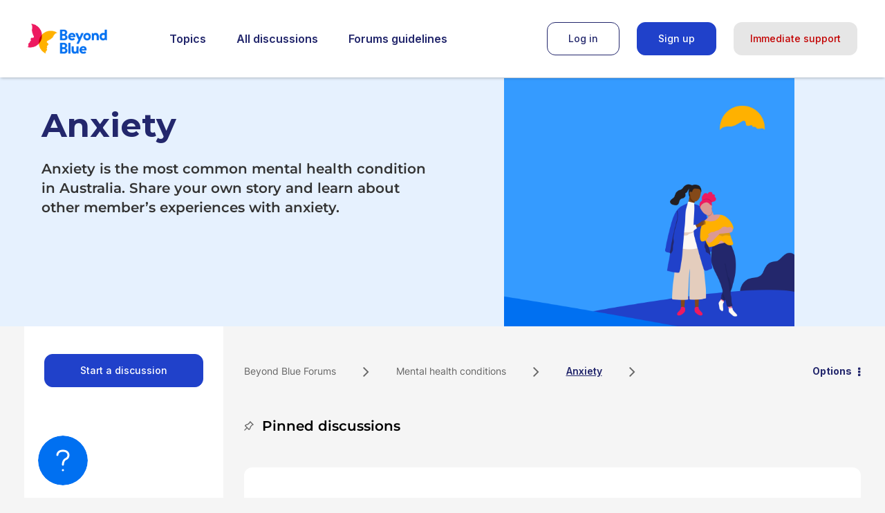

--- FILE ---
content_type: text/html;charset=UTF-8
request_url: https://forums.beyondblue.org.au/t5/anxiety/bd-p/c1-sc2-b1/page/44
body_size: 28741
content:
<!DOCTYPE html><html prefix="og: http://ogp.me/ns#" dir="ltr" lang="en" class="no-js">
	<head>
	
	<title>
	Anxiety - Beyond Blue Forums
</title>
	
	
	<!-- Google Tag Manager -->
<script>(function(w,d,s,l,i){w[l]=w[l]||[];w[l].push({'gtm.start':
new Date().getTime(),event:'gtm.js'});var f=d.getElementsByTagName(s)[0],
j=d.createElement(s),dl=l!='dataLayer'?'&l='+l:'';j.async=true;j.src=
'https://www.googletagmanager.com/gtm.js?id='+i+dl;f.parentNode.insertBefore(j,f);
})(window,document,'script','dataLayer','GTM-MRF736Z');</script>
<!-- End Google Tag Manager -->
<!--- --->
<!-- Global site tag (gtag.js) - Google Analytics -->
<script async src="https://www.googletagmanager.com/gtag/js?id=G-5ZMHVLYHXY"></script>
<script>
  window.dataLayer = window.dataLayer || [];
  function gtag(){dataLayer.push(arguments);}
  gtag('js', new Date());

  gtag('config', 'G-5ZMHVLYHXY');
</script>

<!-- Google Tag Manager (noscript) -->
<noscript><iframe src="https://www.googletagmanager.com/ns.html?id=GTM-MRF736Z"
height="0" width="0" style="display:none;visibility:hidden"></iframe></noscript>
<!-- End Google Tag Manager (noscript) -->

	
	<link rel="prev" href="https://forums.beyondblue.org.au/t5/anxiety/bd-p/c1-sc2-b1/page/43"/>
	<link rel="next" href="https://forums.beyondblue.org.au/t5/anxiety/bd-p/c1-sc2-b1/page/45"/>
	<meta content="Anxiety is the most common mental health condition in Australia. Share your own story and learn about other member’s experiences with anxiety." name="description"/><meta content="width=device-width, initial-scale=1.0, user-scalable=yes" name="viewport"/><meta content="2026-01-19T09:14:27Z" itemprop="dateModified"/><meta content="text/html; charset=UTF-8" http-equiv="Content-Type"/><link href="https://forums.beyondblue.org.au/t5/anxiety/bd-p/c1-sc2-b1/page/44" rel="canonical"/>
	<meta content="Beyond Blue Forums" property="og:site_name"/><meta content="website" property="og:type"/><meta content="https://forums.beyondblue.org.au/t5/anxiety/bd-p/c1-sc2-b1/page/44" property="og:url"/><meta content="Anxiety is the most common mental health condition in Australia. Share your own story and learn about other member’s experiences with anxiety." property="og:description"/><meta content="Anxiety - Beyond Blue Forums" property="og:title"/>
	
	
		<link class="lia-link-navigation hidden live-links" title="Anxiety topics" type="application/rss+xml" rel="alternate" id="link" href="/bxzzw28954/rss/board?board.id=c1-sc2-b1"></link>
	
		<link class="lia-link-navigation hidden live-links" title="All Anxiety posts" type="application/rss+xml" rel="alternate" id="link_0" href="/bxzzw28954/rss/boardmessages?board.id=c1-sc2-b1"></link>
	

	
	
	    
            	<link href="/skins/152445/6c5301e52fcb733048aaf51689014a9f/beyondblue.css" rel="stylesheet" type="text/css"/>
            
	

	
	
	
	
	<link rel="shortcut icon" href="https://forums.beyondblue.org.au/html/@F1B0A4913EABD1CE91DC68787D516D90/assets/favicon.ico" />

<script language="javascript" type="text/javascript">
<!--
if("undefined"==typeof LITHIUM)var LITHIUM={};LITHIUM.Loader=function(){var h=[],a=[],b=!1,c=!1;return{onLoad:function(a){"function"===typeof a&&(!0===b?a():h.push(a))},onJsAttached:function(b){"function"===typeof b&&(!0===c?b():a.push(b))},runJsAttached:function(){c=!0;for(var b=0;b<a.length;b++)a[b]()},getOnLoadFunctions:function(){return h},setLoaded:function(){b=!0},isLoaded:function(){return b},isJsAttached:function(){return c}}}();"undefined"===typeof LITHIUM.Components&&(LITHIUM.Components={});LITHIUM.Components.render=function(h,a,b){LITHIUM.Loader.onLoad(function(){var c=LITHIUM.Components.renderUrl(h),k={type:"GET",dataType:"json"};LITHIUM.jQuery.extend(k,b||{});k.hasOwnProperty("url")||LITHIUM.jQuery.extend(k,{url:c});k.data=a;if("object"!==typeof k.data||null===k.data)k.data={};k.data.originalPageName=LITHIUM.Components.ORIGINAL_PAGE_NAME;k.data.originalPageContext=LITHIUM.Components.ORIGINAL_PAGE_CONTEXT;LITHIUM.jQuery.ajax(k)}.bind(this))};
LITHIUM.Components.renderUrl=function(h,a){var b=LITHIUM.Components.RENDER_URL;LITHIUM.jQuery.each({"component-id":h},function(a,h){b=b.replace(new RegExp("#{"+a+"}","g"),h)});"undefined"!==typeof a&&(b+="?"+LITHIUM.jQuery.param(a));return b};
LITHIUM.Components.renderInPlace=function(h,a,b,c){function k(b){var a=document.createElement("div"),c=(new Date).getTime()+Math.floor(1E7*Math.random()+1);a.setAttribute("id",c);b.parentNode.insertBefore(a,b);return c}if(c)var q=c;else!1===LITHIUM.Loader.isLoaded()&&(document.currentScript?q=k(document.currentScript):(c=document.querySelectorAll("script"),1<c.length&&(q=k(c[c.length-1]))));LITHIUM.Loader.onLoad(function(){var c=LITHIUM.jQuery,k=a||{},m=b||{},l=c("#"+q);c.extend(k,{renderedScripts:LITHIUM.RenderedScripts.toString(),
"component-id":h});c.extend(m,{success:function(b){var a=b.content;LITHIUM.AngularSupport.isAngularEnabled()&&(a=LITHIUM.AngularSupport.compile(a));l.replaceWith(a);LITHIUM.AjaxSupport.ScriptsProcessor.handleScriptEvaluation(b);(b=LITHIUM.jQuery(a).attr("id"))&&LITHIUM.jQuery("#"+b).trigger("LITHIUM:ajaxSuccess:renderInPlace",{componentId:h})},error:function(a,c,h){0===a.readyState||0===a.status?l.html(""):l.html('\x3cspan class\x3d"lia-ajax-error-text"\x3e'+b.errorMessage+"\x3c/span\x3e");l.removeClass(LITHIUM.Css.BASE_LAZY_LOAD).removeClass("lia-fa-spin")}});
l&&LITHIUM.Components.render(h,k,m)}.bind(this))};/*
 modernizr v3.3.1
 Build https://modernizr.com/download?-exiforientation-filereader-flash-setclasses-dontmin

 Copyright (c)
  Faruk Ates
  Paul Irish
  Alex Sexton
  Ryan Seddon
  Patrick Kettner
  Stu Cox
  Richard Herrera

 MIT License
 {
      "name": "EXIF Orientation",
      "property": "exiforientation",
      "tags": ["image"],
      "builderAliases": ["exif_orientation"],
      "async": true,
      "authors": ["Paul Sayre"],
      "notes": [{
        "name": "Article by Dave Perrett",
        "href": "http://recursive-design.com/blog/2012/07/28/exif-orientation-handling-is-a-ghetto/"
      },{
        "name": "Article by Calvin Hass",
        "href": "http://www.impulseadventure.com/photo/exif-orientation.html"
      }]
    }
    ! {
      "name": "Flash",
      "property": "flash",
      "tags": ["flash"],
      "polyfills": ["shumway"]
      }
      ! {
      "name": "File API",
      "property": "filereader",
      "caniuse": "fileapi",
      "notes": [{
        "name": "W3C Working Draft",
        "href": "https://www.w3.org/TR/FileAPI/"
      }],
      "tags": ["file"],
      "builderAliases": ["file_api"],
      "knownBugs": ["Will fail in Safari 5 due to its lack of support for the standards defined FileReader object"]
    }
    !*/
LITHIUM.LiModernizr=function(){(function(h,a,b){function c(e){var a=n.className,b=d._config.classPrefix||"";r&&(a=a.baseVal);d._config.enableJSClass&&(a=a.replace(new RegExp("(^|\\s)"+b+"no-js(\\s|$)"),"$1"+b+"js$2"));d._config.enableClasses&&(a+=" "+b+e.join(" "+b),r?n.className.baseVal=a:n.className=a)}function k(){return"function"!==typeof a.createElement?a.createElement(arguments[0]):r?a.createElementNS.call(a,"http://www.w3.org/2000/svg",arguments[0]):a.createElement.apply(a,arguments)}function q(){var e=
a.body;e||(e=k(r?"svg":"body"),e.fake=!0);return e}function p(a,b){if("object"==typeof a)for(var e in a)u(a,e)&&p(e,a[e]);else{a=a.toLowerCase();e=a.split(".");var f=d[e[0]];2==e.length&&(f=f[e[1]]);if("undefined"!=typeof f)return d;b="function"==typeof b?b():b;1==e.length?d[e[0]]=b:(!d[e[0]]||d[e[0]]instanceof Boolean||(d[e[0]]=new Boolean(d[e[0]])),d[e[0]][e[1]]=b);c([(b&&0!=b?"":"no-")+e.join("-")]);d._trigger(a,b)}return d}var t=[],m=[],l={_version:"3.3.1",_config:{classPrefix:"",enableClasses:!0,
enableJSClass:!0,usePrefixes:!0},_q:[],on:function(a,b){var e=this;setTimeout(function(){b(e[a])},0)},addTest:function(a,b,c){m.push({name:a,fn:b,options:c})},addAsyncTest:function(a){m.push({name:null,fn:a})}},d=function(){};d.prototype=l;d=new d;var n=a.documentElement,r="svg"===n.nodeName.toLowerCase(),u;(function(){var a={}.hasOwnProperty;u="undefined"!==typeof a&&"undefined"!==typeof a.call?function(b,e){return a.call(b,e)}:function(a,b){return b in a&&"undefined"===typeof a.constructor.prototype[b]}})();
l._l={};l.on=function(a,b){this._l[a]||(this._l[a]=[]);this._l[a].push(b);d.hasOwnProperty(a)&&setTimeout(function(){d._trigger(a,d[a])},0)};l._trigger=function(a,b){if(this._l[a]){var e=this._l[a];setTimeout(function(){var a;for(a=0;a<e.length;a++){var c=e[a];c(b)}},0);delete this._l[a]}};d._q.push(function(){l.addTest=p});d.addAsyncTest(function(){LITHIUM.Loader.onLoad(function(){var b=a.createElement("img");b.onerror=function(){p("exiforientation",!1,{aliases:["exif-orientation"]});a.body.removeChild(b)};
b.onload=function(){p("exiforientation",2!==b.width,{aliases:["exif-orientation"]});a.body.removeChild(b)};b.src="[data-uri]\x3d\x3d";
a.body&&(b.setAttribute("style","position: absolute; left: -9999;"),a.body.appendChild(b))})});d.addAsyncTest(function(){var b=function(a){n.contains(a)||n.appendChild(a)},c=function(a,b){var c=!!a;c&&(c=new Boolean(c),c.blocked="blocked"===a);p("flash",function(){return c});if(b&&g.contains(b)){for(;b.parentNode!==g;)b=b.parentNode;g.removeChild(b)}};try{var d="ActiveXObject"in h&&"Pan"in new h.ActiveXObject("ShockwaveFlash.ShockwaveFlash")}catch(v){}if(!("plugins"in navigator&&"Shockwave Flash"in
navigator.plugins||d)||r)c(!1);else{var f=k("embed"),g=q(),l;f.type="application/x-shockwave-flash";g.appendChild(f);if("Pan"in f||d){var m=function(){b(g);if(!n.contains(g))return g=a.body||g,f=k("embed"),f.type="application/x-shockwave-flash",g.appendChild(f),setTimeout(m,1E3);n.contains(f)?(l=f.style.cssText,""!==l?c("blocked",f):c(!0,f)):c("blocked");g.fake&&g.parentNode&&g.parentNode.removeChild(g)};setTimeout(m,10)}else b(g),c("blocked",f),g.fake&&g.parentNode&&g.parentNode.removeChild(g)}});
d.addTest("filereader",!!(h.File&&h.FileList&&h.FileReader));(function(){var a,b;for(b in m)if(m.hasOwnProperty(b)){var c=[];var f=m[b];if(f.name&&(c.push(f.name.toLowerCase()),f.options&&f.options.aliases&&f.options.aliases.length))for(a=0;a<f.options.aliases.length;a++)c.push(f.options.aliases[a].toLowerCase());f="function"===typeof f.fn?f.fn():f.fn;for(a=0;a<c.length;a++){var g=c[a];g=g.split(".");1===g.length?d[g[0]]=f:(!d[g[0]]||d[g[0]]instanceof Boolean||(d[g[0]]=new Boolean(d[g[0]])),d[g[0]][g[1]]=
f);t.push((f?"":"no-")+g.join("-"))}}})();c(t);delete l.addTest;delete l.addAsyncTest;for(b=0;b<d._q.length;b++)d._q[b]();LITHIUM.Modernizr=d})(window,document)}();(function(){LITHIUM.Globals=function(){var h={};return{preventGlobals:function(a){for(var b=0;b<a.length;b++){var c=a[b];c in window&&void 0!==window[c]&&(h[c]=window[c],window[c]=void 0)}},restoreGlobals:function(a){for(var b=0;b<a.length;b++){var c=a[b];h.hasOwnProperty(c)&&(window[c]=h[c])}}}}()})();(function(h){Element.prototype.matches||(Element.prototype.matches=Element.prototype.msMatchesSelector||Element.prototype.webkitMatchesSelector);Element.prototype.closest||(Element.prototype.closest=function(a){var b=this;do{if(b.matches(a))return b;b=b.parentElement||b.parentNode}while(null!==b&&1===b.nodeType);return null})})(LITHIUM.jQuery);LITHIUM.PrefetchData = {"Components":{},"commonResults":{}};
LITHIUM.DEBUG = false;
LITHIUM.CommunityJsonObject = {
  "Validation" : {
    "image.description" : {
      "min" : 0,
      "max" : 1000,
      "isoneof" : [ ],
      "type" : "string"
    },
    "tkb.toc_maximum_heading_level" : {
      "min" : 1,
      "max" : 6,
      "isoneof" : [ ],
      "type" : "integer"
    },
    "tkb.toc_heading_list_style" : {
      "min" : 0,
      "max" : 50,
      "isoneof" : [
        "disc",
        "circle",
        "square",
        "none"
      ],
      "type" : "string"
    },
    "blog.toc_maximum_heading_level" : {
      "min" : 1,
      "max" : 6,
      "isoneof" : [ ],
      "type" : "integer"
    },
    "tkb.toc_heading_indent" : {
      "min" : 5,
      "max" : 50,
      "isoneof" : [ ],
      "type" : "integer"
    },
    "blog.toc_heading_indent" : {
      "min" : 5,
      "max" : 50,
      "isoneof" : [ ],
      "type" : "integer"
    },
    "blog.toc_heading_list_style" : {
      "min" : 0,
      "max" : 50,
      "isoneof" : [
        "disc",
        "circle",
        "square",
        "none"
      ],
      "type" : "string"
    }
  },
  "User" : {
    "settings" : {
      "imageupload.legal_file_extensions" : "*.jpg;*.JPG;*.jpeg;*.JPEG;*.gif;*.GIF;*.png;*.PNG",
      "config.enable_avatar" : true,
      "integratedprofile.show_klout_score" : true,
      "layout.sort_view_by_last_post_date" : true,
      "layout.friendly_dates_enabled" : true,
      "profileplus.allow.anonymous.scorebox" : false,
      "tkb.message_sort_default" : "topicPublishDate",
      "layout.format_pattern_date" : "dd-MM-yyyy",
      "config.require_search_before_post" : "off",
      "isUserLinked" : false,
      "integratedprofile.cta_add_topics_dismissal_timestamp" : -1,
      "layout.message_body_image_max_size" : 1000,
      "profileplus.everyone" : false,
      "integratedprofile.cta_connect_wide_dismissal_timestamp" : -1,
      "blog.toc_maximum_heading_level" : "",
      "integratedprofile.hide_social_networks" : false,
      "blog.toc_heading_indent" : "",
      "contest.entries_per_page_num" : 20,
      "layout.messages_per_page_linear" : 10,
      "integratedprofile.cta_manage_topics_dismissal_timestamp" : -1,
      "profile.shared_profile_test_group" : false,
      "integratedprofile.cta_personalized_feed_dismissal_timestamp" : -1,
      "integratedprofile.curated_feed_size" : 10,
      "contest.one_kudo_per_contest" : false,
      "integratedprofile.enable_social_networks" : false,
      "integratedprofile.my_interests_dismissal_timestamp" : -1,
      "profile.language" : "en",
      "layout.friendly_dates_max_age_days" : 31,
      "layout.threading_order" : "thread_ascending",
      "blog.toc_heading_list_style" : "disc",
      "useRecService" : false,
      "layout.module_welcome" : "<p>Welcome to the Beyond Blue Forums. Read from people like you, or share your own experience with our supportive online community.<\/p>",
      "imageupload.max_uploaded_images_per_upload" : 100,
      "imageupload.max_uploaded_images_per_user" : 1000,
      "integratedprofile.connect_mode" : "",
      "tkb.toc_maximum_heading_level" : "",
      "tkb.toc_heading_list_style" : "disc",
      "sharedprofile.show_hovercard_score" : true,
      "config.search_before_post_scope" : "community",
      "tkb.toc_heading_indent" : "",
      "p13n.cta.recommendations_feed_dismissal_timestamp" : -1,
      "imageupload.max_file_size" : 3072,
      "layout.show_batch_checkboxes" : false,
      "integratedprofile.cta_connect_slim_dismissal_timestamp" : -1
    },
    "isAnonymous" : true,
    "policies" : {
      "image-upload.process-and-remove-exif-metadata" : false
    },
    "registered" : false,
    "emailRef" : "",
    "id" : -1,
    "login" : "Anonymous"
  },
  "Server" : {
    "communityPrefix" : "/bxzzw28954",
    "nodeChangeTimeStamp" : 1768824013941,
    "tapestryPrefix" : "/t5",
    "deviceMode" : "DESKTOP",
    "responsiveDeviceMode" : "DESKTOP",
    "membershipChangeTimeStamp" : "0",
    "version" : "25.10",
    "branch" : "25.10-release",
    "showTextKeys" : false
  },
  "Config" : {
    "phase" : "prod",
    "integratedprofile.cta.reprompt.delay" : 30,
    "profileplus.tracking" : {
      "profileplus.tracking.enable" : false,
      "profileplus.tracking.click.enable" : false,
      "profileplus.tracking.impression.enable" : false
    },
    "app.revision" : "2512090439-sec454c8af6-b25",
    "navigation.manager.community.structure.limit" : "1000"
  },
  "Activity" : {
    "Results" : [ ]
  },
  "NodeContainer" : {
    "viewHref" : "https://forums.beyondblue.org.au/t5/mental-health-conditions/ct-p/c1-sc2",
    "description" : "Anxiety and depression aren\u2019t the only mental health conditions. Share what\u2019s affecting you and learn more about managing your mental health.",
    "id" : "c1-sc2",
    "shortTitle" : "Mental health conditions",
    "title" : "Mental health conditions",
    "nodeType" : "category"
  },
  "Page" : {
    "skins" : [
      "beyondblue",
      "theme_hermes",
      "responsive_peak"
    ],
    "authUrls" : {
      "loginUrl" : "/plugins/common/feature/oidcss/sso_login_redirect/providerid/azure?referer=https%3A%2F%2Fforums.beyondblue.org.au%2Ft5%2Fanxiety%2Fbd-p%2Fc1-sc2-b1%2Fpage%2F44",
      "loginUrlNotRegistered" : "/plugins/common/feature/oidcss/sso_login_redirect/providerid/azure?redirectreason=notregistered&referer=https%3A%2F%2Fforums.beyondblue.org.au%2Ft5%2Fanxiety%2Fbd-p%2Fc1-sc2-b1%2Fpage%2F44",
      "loginUrlNotRegisteredDestTpl" : "/plugins/common/feature/oidcss/sso_login_redirect/providerid/azure?redirectreason=notregistered&referer=%7B%7BdestUrl%7D%7D"
    },
    "name" : "ForumPage",
    "rtl" : false,
    "object" : {
      "viewHref" : "/t5/anxiety/bd-p/c1-sc2-b1",
      "id" : "c1-sc2-b1",
      "page" : "ForumPage",
      "type" : "Board"
    }
  },
  "WebTracking" : {
    "Activities" : { },
    "path" : "Community:Beyond Blue Forums/Category:Forums/Category:Mental health conditions/Board:Anxiety"
  },
  "Feedback" : {
    "targeted" : { }
  },
  "Seo" : {
    "markerEscaping" : {
      "pathElement" : {
        "prefix" : "@",
        "match" : "^[0-9][0-9]$"
      },
      "enabled" : false
    }
  },
  "TopLevelNode" : {
    "viewHref" : "https://forums.beyondblue.org.au/",
    "description" : "",
    "id" : "bxzzw28954",
    "shortTitle" : "Beyond Blue Forums",
    "title" : "Beyond Blue Forums",
    "nodeType" : "Community"
  },
  "Community" : {
    "viewHref" : "https://forums.beyondblue.org.au/",
    "integratedprofile.lang_code" : "en",
    "integratedprofile.country_code" : "US",
    "id" : "bxzzw28954",
    "shortTitle" : "Beyond Blue Forums",
    "title" : "Beyond Blue Forums"
  },
  "CoreNode" : {
    "conversationStyle" : "forum",
    "viewHref" : "https://forums.beyondblue.org.au/t5/anxiety/bd-p/c1-sc2-b1",
    "settings" : { },
    "description" : "Anxiety is the most common mental health condition in Australia. Share your own story and learn about other member\u2019s experiences with anxiety.",
    "id" : "c1-sc2-b1",
    "shortTitle" : "Anxiety",
    "title" : "Anxiety",
    "nodeType" : "Board",
    "ancestors" : [
      {
        "viewHref" : "https://forums.beyondblue.org.au/t5/mental-health-conditions/ct-p/c1-sc2",
        "description" : "Anxiety and depression aren\u2019t the only mental health conditions. Share what\u2019s affecting you and learn more about managing your mental health.",
        "id" : "c1-sc2",
        "shortTitle" : "Mental health conditions",
        "title" : "Mental health conditions",
        "nodeType" : "category"
      },
      {
        "viewHref" : "https://forums.beyondblue.org.au/t5/forums/ct-p/c1",
        "description" : "Beyond Blue's Forums are a great place to chat to others about mental health conditions, and to help develop ways to beat the blues and stay well.",
        "id" : "c1",
        "shortTitle" : "Forums",
        "title" : "Forums",
        "nodeType" : "category"
      },
      {
        "viewHref" : "https://forums.beyondblue.org.au/",
        "description" : "",
        "id" : "bxzzw28954",
        "shortTitle" : "Beyond Blue Forums",
        "title" : "Beyond Blue Forums",
        "nodeType" : "Community"
      }
    ]
  }
};
LITHIUM.Components.RENDER_URL = "/t5/util/componentrenderpage/component-id/#{component-id}?render_behavior=raw";
LITHIUM.Components.ORIGINAL_PAGE_NAME = 'forums/ForumPage';
LITHIUM.Components.ORIGINAL_PAGE_ID = 'ForumPage';
LITHIUM.Components.ORIGINAL_PAGE_CONTEXT = '[base64]..';
LITHIUM.Css = {
  "BASE_DEFERRED_IMAGE" : "lia-deferred-image",
  "BASE_BUTTON" : "lia-button",
  "BASE_SPOILER_CONTAINER" : "lia-spoiler-container",
  "BASE_TABS_INACTIVE" : "lia-tabs-inactive",
  "BASE_TABS_ACTIVE" : "lia-tabs-active",
  "BASE_AJAX_REMOVE_HIGHLIGHT" : "lia-ajax-remove-highlight",
  "BASE_FEEDBACK_SCROLL_TO" : "lia-feedback-scroll-to",
  "BASE_FORM_FIELD_VALIDATING" : "lia-form-field-validating",
  "BASE_FORM_ERROR_TEXT" : "lia-form-error-text",
  "BASE_FEEDBACK_INLINE_ALERT" : "lia-panel-feedback-inline-alert",
  "BASE_BUTTON_OVERLAY" : "lia-button-overlay",
  "BASE_TABS_STANDARD" : "lia-tabs-standard",
  "BASE_AJAX_INDETERMINATE_LOADER_BAR" : "lia-ajax-indeterminate-loader-bar",
  "BASE_AJAX_SUCCESS_HIGHLIGHT" : "lia-ajax-success-highlight",
  "BASE_CONTENT" : "lia-content",
  "BASE_JS_HIDDEN" : "lia-js-hidden",
  "BASE_AJAX_LOADER_CONTENT_OVERLAY" : "lia-ajax-loader-content-overlay",
  "BASE_FORM_FIELD_SUCCESS" : "lia-form-field-success",
  "BASE_FORM_WARNING_TEXT" : "lia-form-warning-text",
  "BASE_FORM_FIELDSET_CONTENT_WRAPPER" : "lia-form-fieldset-content-wrapper",
  "BASE_AJAX_LOADER_OVERLAY_TYPE" : "lia-ajax-overlay-loader",
  "BASE_FORM_FIELD_ERROR" : "lia-form-field-error",
  "BASE_SPOILER_CONTENT" : "lia-spoiler-content",
  "BASE_FORM_SUBMITTING" : "lia-form-submitting",
  "BASE_EFFECT_HIGHLIGHT_START" : "lia-effect-highlight-start",
  "BASE_FORM_FIELD_ERROR_NO_FOCUS" : "lia-form-field-error-no-focus",
  "BASE_EFFECT_HIGHLIGHT_END" : "lia-effect-highlight-end",
  "BASE_SPOILER_LINK" : "lia-spoiler-link",
  "BASE_DISABLED" : "lia-link-disabled",
  "FACEBOOK_LOGOUT" : "lia-component-users-action-logout",
  "FACEBOOK_SWITCH_USER" : "lia-component-admin-action-switch-user",
  "BASE_FORM_FIELD_WARNING" : "lia-form-field-warning",
  "BASE_AJAX_LOADER_FEEDBACK" : "lia-ajax-loader-feedback",
  "BASE_AJAX_LOADER_OVERLAY" : "lia-ajax-loader-overlay",
  "BASE_LAZY_LOAD" : "lia-lazy-load"
};
LITHIUM.noConflict = true;
LITHIUM.useCheckOnline = false;
LITHIUM.RenderedScripts = [
  "jquery.ui.core.js",
  "Video.js",
  "jquery.function-utils-1.0.js",
  "LiModernizr.js",
  "jquery.delayToggle-1.0.js",
  "Throttle.js",
  "DropDownMenu.js",
  "SpoilerToggle.js",
  "AjaxFeedback.js",
  "Globals.js",
  "Events.js",
  "NoConflict.js",
  "jquery.fileupload.js",
  "ForceLithiumJQuery.js",
  "jquery.tmpl-1.1.1.js",
  "ElementMethods.js",
  "ActiveCast3.js",
  "jquery.ui.resizable.js",
  "jquery.appear-1.1.1.js",
  "jquery.ui.dialog.js",
  "Namespace.js",
  "jquery.viewport-1.0.js",
  "jquery.css-data-1.0.js",
  "Auth.js",
  "Text.js",
  "jquery.ui.draggable.js",
  "DropDownMenuVisibilityHandler.js",
  "AjaxSupport.js",
  "CustomEvent.js",
  "PartialRenderProxy.js",
  "jquery.effects.slide.js",
  "jquery.blockui.js",
  "Forms.js",
  "jquery.iframe-transport.js",
  "jquery.ui.position.js",
  "Loader.js",
  "jquery.ajax-cache-response-1.0.js",
  "InformationBox.js",
  "Cache.js",
  "DataHandler.js",
  "jquery.iframe-shim-1.0.js",
  "ElementQueries.js",
  "PolyfillsAll.js",
  "jquery.ui.widget.js",
  "DeferredImages.js",
  "jquery.json-2.6.0.js",
  "jquery.hoverIntent-r6.js",
  "jquery.lithium-selector-extensions.js",
  "jquery.position-toggle-1.0.js",
  "jquery.clone-position-1.0.js",
  "jquery.scrollTo.js",
  "Components.js",
  "jquery.effects.core.js",
  "Lithium.js",
  "prism.js",
  "Sandbox.js",
  "ResizeSensor.js",
  "json2.js",
  "jquery.ui.mouse.js",
  "jquery.js"
];(function(){LITHIUM.AngularSupport=function(){function g(a,c){a=a||{};for(var b in c)"[object object]"===Object.prototype.toString.call(c[b])?a[b]=g(a[b],c[b]):a[b]=c[b];return a}var d,f,b={coreModule:"li.community",coreModuleDeps:[],noConflict:!0,bootstrapElementSelector:".lia-page .min-width .lia-content",bootstrapApp:!0,debugEnabled:!1,useCsp:!0,useNg2:!1},k=function(){var a;return function(b){a||(a=document.createElement("a"));a.href=b;return a.href}}();LITHIUM.Angular={};return{preventGlobals:LITHIUM.Globals.preventGlobals,
restoreGlobals:LITHIUM.Globals.restoreGlobals,init:function(){var a=[],c=document.querySelector(b.bootstrapElementSelector);a.push(b.coreModule);b.customerModules&&0<b.customerModules.length&&a.concat(b.customerModules);b.useCsp&&(c.setAttribute("ng-csp","no-unsafe-eval"),c.setAttribute("li-common-non-bindable",""));d=LITHIUM.angular.module(b.coreModule,b.coreModuleDeps);d.config(["$locationProvider","$provide","$injector","$logProvider","$compileProvider","$qProvider","$anchorScrollProvider",function(a,
c,e,d,f,g,h){h.disableAutoScrolling();h=document.createElement("base");h.setAttribute("href",k(location));document.getElementsByTagName("head")[0].appendChild(h);window.history&&window.history.pushState&&a.html5Mode({enabled:!0,requireBase:!0,rewriteLinks:!1}).hashPrefix("!");d.debugEnabled(b.debugEnabled);f.debugInfoEnabled(b.debugEnabled);e.has("$uibModal")&&c.decorator("$uibModal",["$delegate",function(a){var b=a.open;a.open=function(a){a.backdropClass=(a.backdropClass?a.backdropClass+" ":"")+
"lia-modal-backdrop";a.windowClass=(a.windowClass?a.windowClass+" ":"")+"lia-modal-window";return b(a)};return a}]);e.has("uibDropdownConfig")&&(e.get("uibDropdownConfig").openClass="lia-dropdown-open");e.has("uibButtonConfig")&&(e.get("uibButtonConfig").activeClass="lia-link-active");g.errorOnUnhandledRejections(!1)}]);if(b.bootstrapApp)f=b.useNg2?LITHIUM.Angular.upgradeAdapter.bootstrap(c,a):LITHIUM.angular.bootstrap(c,a);else LITHIUM.Loader.onLoad(function(){f=LITHIUM.angular.element(c).injector()});
LITHIUM.Angular.app=d},compile:function(a){void 0===a&&(a=document.querySelector(b.bootstrapElementSelector));var c;if(void 0===a||""===a)return a;f.invoke(["$rootScope","$compile",function(b,d){try{var e=LITHIUM.angular.element(a)}catch(l){e=LITHIUM.angular.element("\x3cli:safe-wrapper\x3e"+a+"\x3c/li:safe-wrapper\x3e")}e.attr("li-common-non-bindable","");c=d(e)(b);b.$digest()}]);return c},isAngularEnabled:function(){return void 0!==d},updateLocationUrl:function(a,b){f.invoke(["$location","$rootScope",
"$browser",function(c,d,e){a=""===a?"?":a;c.url(a,b);d.$apply()}])},setOptions:function(a){return g(b,a)},getOptions:function(){return b},initGlobal:function(a){LITHIUM.angular=a;b.useNg2&&(LITHIUM.Angular.upgradeAdapter=new ng.upgrade.UpgradeAdapter)}}}()})();(function(){LITHIUM.ScriptLoader=function(){function d(a){a in e||(e[a]={loaded:!1});return e[a]}function f(){g.filter(function(a){return!a.loaded}).forEach(function(a){var b=!0;a.labels.forEach(function(a){!1===d(a).loaded&&(b=!1)});b&&(a.loaded=!0,a.callback())})}var e={},g=[];return{load:function(a){a.forEach(function(a){var b=document.getElementsByTagName("head")[0]||document.documentElement,c=document.createElement("script");c.src=a.url;c.async=!1;a.crossorigin&&a.integrity&&(c.setAttribute("crossorigin",
a.crossorigin),c.setAttribute("integrity",a.integrity));b.insertBefore(c,b.firstChild);d(a.label)})},setLoaded:function(a){d(a).loaded=!0;f()},ready:function(a,b){g.push({labels:a,callback:b,loaded:!1});f()}}}()})();LITHIUM.ScriptLoader.load([{"name":"lia-scripts-common-min.js","label":"common","url":"/t5/scripts/4AC59D47FB72DFC04A7151614B061671/lia-scripts-common-min.js"},{"name":"lia-scripts-body-min.js","label":"body","url":"/t5/scripts/FF28D7FB6C839EF784BB5D2416B794BC/lia-scripts-body-min.js"}]);
// -->
</script></head>
	<body class="lia-board lia-user-status-anonymous ForumPage lia-body lia-a11y" id="lia-body">
	
	
	<div id="712C72463" class="ServiceNodeInfoHeader">
</div>
	
	
	
	

	<div class="lia-page">
		<center>
			
				<!-- Google Tag Manager (noscript) -->
<noscript><iframe src="https://www.googletagmanager.com/ns.html?id=GTM-MRF736Z"
height="0" width="0" style="display:none;visibility:hidden"></iframe></noscript>
<!-- End Google Tag Manager (noscript) -->
					
	
	<div class="MinimumWidthContainer">
		<div class="min-width-wrapper">
			<div class="min-width">		
				
						<div class="lia-content">
                            
							
							
							
		
	<div class="lia-quilt lia-quilt-forum-page lia-quilt-layout-two-column-side-main lia-top-quilt">
	<div class="lia-quilt-row lia-quilt-row-header">
		<div class="lia-quilt-column lia-quilt-column-24 lia-quilt-column-single lia-quilt-column-common-header">
			<div class="lia-quilt-column-alley lia-quilt-column-alley-single">
	
		
			<div class="lia-quilt lia-quilt-header lia-quilt-layout-custom-community-header lia-component-quilt-header">
	<div class="lia-quilt-row lia-quilt-row-header-top">
		<div class="lia-quilt-column lia-quilt-column-24 lia-quilt-column-single lia-quilt-column-header-top-content">
			<div class="lia-quilt-column-alley lia-quilt-column-alley-single">
	
		<div class="custom-community-header-left">
			
		
			<div class="custom-community-header-logo">
	<a href="/" style="background: url('/html/assets/BB_Colour_RGB.png') no-repeat 0% / contain;" target="_self">Beyond Blue Forums</a>
</div>
		
			<div class="custom-community-header-navigation">
    <nav role="navigation">
        <ul>
<li>
		<a href="/t5/custom/page/page-id/topics">Topics</a>
	</li>
            <li>
                <a href="/t5/forums/recentpostspage/post-type/thread">All discussions</a>
            </li>
	
            <li>
                <a href="/t5/custom/page/page-id/Forums-Guidelines">Forums guidelines</a>
            </li>
        </ul>
    </nav>
</div>
		
	
		</div>
	
	

	
		<div class="custom-community-header-right">
			
		
			<div class="custom-community-header-user-navigation"> 
<div class="custom-login">
	<a class="login lia-button lia-button-secondary" href="/plugins/common/feature/oidcss/sso_login_redirect/providerid/azure?referer=https%3A%2F%2Fforums.beyondblue.org.au%2Ft5%2Fanxiety%2Fbd-p%2Fc1-sc2-b1%2Fpage%2F44">Log in</a>
	<a class="register lia-button lia-button-primary" href="/plugins/common/feature/oidcss/sso_login_redirect/providerid/azure_signup?referer=https%3A%2F%2Fforums.beyondblue.org.au%2Ft5%2Fanxiety%2Fbd-p%2Fc1-sc2-b1%2Fpage%2F44">Sign up</a>
</div><a class="lia-link-navigation custom-emergency-support-link header-link" href="https://www.beyondblue.org.au/get-support/get-immediate-support" target="_blank">Immediate support</a></div>

		
			<div class="lia-slide-out-nav-menu">
	<button class="lia-slide-out-nav-menu-wrapper">
    </button>
	<div class="custom-slide-out-menu-container hide">
<div class="custom-slide-out-menu">
	<ul class="lia-nav-item-container">
		</li>
		<li class="lia-nav-item">
			<a href="/t5/custom/page/page-id/topics">          
			<span class="lia-nav-item-text">Topics</span>
			<span class="lia-nav-icon lia-nav-icon-right"><img src="https://forums.beyondblue.org.au/html/@A30F9AD31E518E431FBB28F52E6A00B3/assets/icon-chevron-right.svg"></span>
			</a>
		</li>
		<li class="lia-nav-item">
			<a href="/t5/forums/recentpostspage/post-type/thread">          
			<span class="lia-nav-item-text">All discussions</span>
			<span class="lia-nav-icon lia-nav-icon-right"><img src="https://forums.beyondblue.org.au/html/@A30F9AD31E518E431FBB28F52E6A00B3/assets/icon-chevron-right.svg"></span>
			</a>
		</li>
        <li class="lia-nav-item">
            <a href="/t5/custom/page/page-id/Forums-Guidelines">
			<span class="lia-nav-item-text">Forums guidelines</span>
			<span class="lia-nav-icon lia-nav-icon-right"><img src="https://forums.beyondblue.org.au/html/@A30F9AD31E518E431FBB28F52E6A00B3/assets/icon-chevron-right.svg"></span>           
			</a>
        </li>
	</ul>
</div>
<div class="custom-user-action">
<div class="custom-login">
	<a class="login lia-button lia-button-secondary" href="/plugins/common/feature/oidcss/sso_login_redirect/providerid/azure?referer=https%3A%2F%2Fforums.beyondblue.org.au%2Ft5%2Fanxiety%2Fbd-p%2Fc1-sc2-b1%2Fpage%2F44">Log in</a>
	<a class="register lia-button lia-button-primary" href="/plugins/common/feature/oidcss/sso_login_redirect/providerid/azure_signup?referer=https%3A%2F%2Fforums.beyondblue.org.au%2Ft5%2Fanxiety%2Fbd-p%2Fc1-sc2-b1%2Fpage%2F44">Sign up</a>
</div>	<a class="lia-link-navigation custom-emergency-support-link" href="https://www.beyondblue.org.au/get-support/get-immediate-support" target="_blank">Immediate support</a> 
</div>
</div></div>
		
	
		</div>
	
	
</div>
		</div>
	</div><div class="lia-quilt-row lia-quilt-row-header-search">
		<div class="lia-quilt-column lia-quilt-column-24 lia-quilt-column-single lia-quilt-column-header-search-content">
			<div class="lia-quilt-column-alley lia-quilt-column-alley-single lia-mark-empty">
	
		
			
		
	
	
</div>
		</div>
	</div><div class="lia-quilt-row lia-quilt-row-header-hero">
		<div class="lia-quilt-column lia-quilt-column-24 lia-quilt-column-single lia-quilt-column-header-hero-content">
			<div class="lia-quilt-column-alley lia-quilt-column-alley-single">
	
		
			<div class="custom-hero-welcome">
    <div class="hero-left-content">
<div class="custom-node-information lia-node-header-info lia-component-common-widget-node-information">
    <h1 class="lia-node-header-title">
        Anxiety
    </h1>
    <p class="lia-node-header-description">
        Anxiety is the most common mental health condition in Australia. Share your own story and learn about other member’s experiences with anxiety.
    </p>
</div><style>
/*#lia-body .lia-quilt-row-header-hero {
    background: linear-gradient(rgba(0, 0, 0, 0.5), rgba(0, 0, 0, 0.5)), url("/html/assets/mental-health-desktop.png") no-repeat center / cover;
}*/
.custom-hero-welcome .hero-right-content{
    background-image: url("https://forums.beyondblue.org.au/html/@87EA7AAE07AC7581CD44D180B5F9C0FF/assets/mental-health-desktop.png");
}
</style>

<div class="hero-mobile-img">
    <img src="https://forums.beyondblue.org.au/html/@87EA7AAE07AC7581CD44D180B5F9C0FF/assets/mental-health-desktop.png" />
</div>    </div>
    <div class="hero-right-content">
    </div>
</div>

		
	
	
</div>
		</div>
	</div><div class="lia-quilt-row lia-quilt-row-header-subnav">
		<div class="lia-quilt-column lia-quilt-column-24 lia-quilt-column-single lia-quilt-column-header-subnav-content lia-mark-empty">
			
		</div>
	</div><div class="lia-quilt-row lia-quilt-row-header-bottom">
		<div class="lia-quilt-column lia-quilt-column-24 lia-quilt-column-single lia-quilt-column-header-bottom-content">
			<div class="lia-quilt-column-alley lia-quilt-column-alley-single">
	
		
			<div aria-label="breadcrumbs" role="navigation" class="BreadCrumb crumb-line lia-breadcrumb lia-component-common-widget-breadcrumb">
	<ul role="list" id="list" class="lia-list-standard-inline">
	
		
			<li class="lia-breadcrumb-node crumb">
				<a class="lia-link-navigation crumb-community lia-breadcrumb-community lia-breadcrumb-forum" id="link_1" href="/">Beyond Blue Forums</a>
			</li>
			
				<li aria-hidden="true" class="lia-breadcrumb-seperator crumb-community lia-breadcrumb-community lia-breadcrumb-forum">
				  
           			 <span>
           				 <span class="lia-img-icon-list-separator-breadcrumb lia-fa-icon lia-fa-list lia-fa-separator lia-fa-breadcrumb lia-fa" alt="" aria-label="" role="img" id="display"></span>
  					</span>
          		  
       			 
				</li>
			
		
			<li class="lia-breadcrumb-node crumb">
				<a class="lia-link-navigation crumb-category lia-breadcrumb-category lia-breadcrumb-forum" id="link_2" href="/t5/mental-health-conditions/ct-p/c1-sc2">Mental health conditions</a>
			</li>
			
				<li aria-hidden="true" class="lia-breadcrumb-seperator crumb-category lia-breadcrumb-category lia-breadcrumb-forum">
				  
           			 <span>
           				 <span class="lia-img-icon-list-separator-breadcrumb lia-fa-icon lia-fa-list lia-fa-separator lia-fa-breadcrumb lia-fa" alt="" aria-label="" role="img" id="display_0"></span>
  					</span>
          		  
       			 
				</li>
			
		
			<li class="lia-breadcrumb-node crumb final-crumb">
				<span class="lia-link-navigation crumb-board lia-breadcrumb-board lia-breadcrumb-forum lia-link-disabled" aria-disabled="true" id="link_3">Anxiety</span>
			</li>
			
		
	
</ul>
</div>
		
			
    <div class="lia-menu-navigation-wrapper lia-js-hidden lia-menu-action lia-page-options lia-component-community-widget-page-options" id="actionMenuDropDown">	
	<div class="lia-menu-navigation">
		<div class="dropdown-default-item"><a title="Show option menu" class="lia-js-menu-opener default-menu-option lia-js-click-menu lia-link-navigation" aria-expanded="false" role="button" aria-label="Options" id="dropDownLink" href="#">Options</a>
			<div class="dropdown-positioning">
				<div class="dropdown-positioning-static">
					
	<ul aria-label="Dropdown menu items" role="list" id="dropdownmenuitems" class="lia-menu-dropdown-items">
		

	
	
		
			
		
			
		
			
		
			
		
			
		
			
		
			<li role="listitem"><span class="lia-link-navigation mark-new-link lia-link-disabled lia-component-forums-action-mark-new" aria-disabled="true" id="markNew">Mark all as New</span></li>
		
			<li role="listitem"><span class="lia-link-navigation mark-read-link lia-link-disabled lia-component-forums-action-mark-read" aria-disabled="true" id="markRead">Mark all as Read</span></li>
		
			<li aria-hidden="true"><span class="lia-separator lia-component-common-widget-link-separator">
	<span class="lia-separator-post"></span>
	<span class="lia-separator-pre"></span>
</span></li>
		
			
		
			<li role="listitem"><span class="lia-link-navigation addBoardUserEmailSubscription lia-link-disabled lia-component-subscriptions-action-add-board-user-email" aria-disabled="true" id="addBoardUserEmailSubscription">Follow</span></li>
		
			<li aria-hidden="true"><span class="lia-separator lia-component-common-widget-link-separator">
	<span class="lia-separator-post"></span>
	<span class="lia-separator-pre"></span>
</span></li>
		
			<li role="listitem"><a class="lia-link-navigation rss-board-link lia-component-rss-action-board" id="rssBoard" href="/bxzzw28954/rss/board?board.id=c1-sc2-b1">Subscribe to RSS Feed</a></li>
		
			<li aria-hidden="true"><span class="lia-separator lia-component-common-widget-link-separator">
	<span class="lia-separator-post"></span>
	<span class="lia-separator-pre"></span>
</span></li>
		
			
		
			
		
			
		
			
		
			<li role="listitem"><span class="lia-link-navigation threaded-view-link lia-link-disabled lia-component-forums-action-threaded-view" aria-disabled="true" id="threadedView">Threaded format</span></li>
		
			<li role="listitem"><span class="lia-link-navigation linear-view-link lia-link-disabled lia-component-forums-action-linear-view" aria-disabled="true" id="linearView">Linear Format</span></li>
		
			
		
			
		
			
		
			
		
			
		
			
		
			
		
			
		
			
		
			
		
			
		
			
		
			
		
			
		
			
		
			
		
			
		
			
		
			
		
			
		
			
		
			
		
			
		
			
		
			
		
			
		
			
		
			
		
			
		
			
		
			
		
	
	


	</ul>

				</div>
			</div>
		</div>
	</div>
</div>

		
	
	
</div>
		</div>
	</div><div class="lia-quilt-row lia-quilt-row-header-feedback">
		<div class="lia-quilt-column lia-quilt-column-24 lia-quilt-column-single lia-quilt-column-feedback">
			<div class="lia-quilt-column-alley lia-quilt-column-alley-single">
	
		
			
	

	

		
			
        
        
	

	

    
		
	
	
</div>
		</div>
	</div>
</div>
		
	
	
</div>
		</div>
	</div><div class="lia-quilt-row lia-quilt-row-main">
		<div class="lia-quilt-column lia-quilt-column-06 lia-quilt-column-left lia-quilt-column-side-content">
			<div class="lia-quilt-column-alley lia-quilt-column-alley-left">
	
		
			

      <div class="custom-start-conversation-button">
          <a class="lia-button lia-button-primary" href="/plugins/common/feature/oidcss/sso_login_redirect/providerid/azure?referer=https%3A%2F%2Fforums.beyondblue.org.au%2Ft5%2Fanxiety%2Fbd-p%2Fc1-sc2-b1%2Fpage%2F44">Start a discussion</a>
      </div>

		
			<div class="custom-faq-card">
  <div class="custom-card-content">
      <img src="https://forums.beyondblue.org.au/html/@4A40D03D253BC920A4DBCFA41D9A9E0A/assets/faq-card-icon-blue.svg">
      <div class="custom-card-title-content">
        <p class=custom-card-title>FAQ</p>
      </div>
      <div class="custom-card-description"> 
        <p class="custom-card-description-text">Find answers to some of the more frequently asked questions on the Forums.</p>
      </div>
      <div class="custom-card-content-link">
        <a class ="lia-link-navigation custom-card-link" href="/t5/custom/page/page-id/faq">View the FAQ</a>
      </div>
  </div>
</div>


		
			<div class="custom-guideline-card">
  <div class="custom-card-content">
      <img src="https://forums.beyondblue.org.au/html/@E3A2E19F2C93FD8638ED1BA7B5586D92/assets/guidelines-card-icon.svg">
      <div class="custom-card-title-content">
        <p class=custom-card-title>Forums guidelines</p>
      </div>
      <div class="custom-card-description"> 
        <p class="custom-card-description-text">Our guidelines keep the Forums a safe place for people to share and learn information.</p>
      </div>
      <div class="custom-card-content-link">
        <a class="lia-link-navigation custom-card-link" href="/t5/custom/page/page-id/forums-guidelines">View the guidelines</a>
      </div>
  </div>
</div>
		
			<div class="lia-panel lia-panel-standard custom-jumpto">
	<div class="lia-decoration-border">
		<div class="lia-decoration-border-content">
			<div class="lia-panel-heading-bar-wrapper">
				<div class="lia-panel-heading-bar">
					<span aria-level="3" role="heading" class="lia-panel-heading-bar-title">Categories</span>
				</div>
			</div>
			<div class="lia-panel-content">
				<ul>
					<li><a href="/t5/introduce-yourself/ct-p/c1-sc1">Introduce yourself</a></li>
					<li><a href="/t5/mental-health-conditions/ct-p/c1-sc2">Mental health conditions</a></li>
					<li><a href="/t5/caring-for-myself-and-others/ct-p/c1-sc3">Caring for myself and others</a></li>
					<li><a href="/t5/people-like-me/ct-p/c1-sc4">People like me</a></li>
				</ul>
			</div>
		</div>
	</div>
</div>
		
	
	
</div>
		</div><div class="lia-quilt-column lia-quilt-column-18 lia-quilt-column-right lia-quilt-column-main-content">
			<div class="lia-quilt-column-alley lia-quilt-column-alley-right">
	
		
			
		
	
	

	
		<div class="custom-main-top">
			
		
			<div aria-label="breadcrumbs" role="navigation" class="BreadCrumb crumb-line lia-breadcrumb lia-component-common-widget-breadcrumb">
	<ul role="list" id="list_0" class="lia-list-standard-inline">
	
		
			<li class="lia-breadcrumb-node crumb">
				<a class="lia-link-navigation crumb-community lia-breadcrumb-community lia-breadcrumb-forum" id="link_4" href="/">Beyond Blue Forums</a>
			</li>
			
				<li aria-hidden="true" class="lia-breadcrumb-seperator crumb-community lia-breadcrumb-community lia-breadcrumb-forum">
				  
           			 <span>
           				 <span class="lia-img-icon-list-separator-breadcrumb lia-fa-icon lia-fa-list lia-fa-separator lia-fa-breadcrumb lia-fa" alt="" aria-label="" role="img" id="display_1"></span>
  					</span>
          		  
       			 
				</li>
			
		
			<li class="lia-breadcrumb-node crumb">
				<a class="lia-link-navigation crumb-category lia-breadcrumb-category lia-breadcrumb-forum" id="link_5" href="/t5/mental-health-conditions/ct-p/c1-sc2">Mental health conditions</a>
			</li>
			
				<li aria-hidden="true" class="lia-breadcrumb-seperator crumb-category lia-breadcrumb-category lia-breadcrumb-forum">
				  
           			 <span>
           				 <span class="lia-img-icon-list-separator-breadcrumb lia-fa-icon lia-fa-list lia-fa-separator lia-fa-breadcrumb lia-fa" alt="" aria-label="" role="img" id="display_2"></span>
  					</span>
          		  
       			 
				</li>
			
		
			<li class="lia-breadcrumb-node crumb final-crumb">
				<span class="lia-link-navigation crumb-board lia-breadcrumb-board lia-breadcrumb-forum lia-link-disabled" aria-disabled="true" id="link_6">Anxiety</span>
			</li>
			
		
	
</ul>
</div>
		
			
    <div class="lia-menu-navigation-wrapper lia-js-hidden lia-menu-action lia-page-options lia-component-community-widget-page-options" id="actionMenuDropDown_0">	
	<div class="lia-menu-navigation">
		<div class="dropdown-default-item"><a title="Show option menu" class="lia-js-menu-opener default-menu-option lia-js-click-menu lia-link-navigation" aria-expanded="false" role="button" aria-label="Options" id="dropDownLink_0" href="#">Options</a>
			<div class="dropdown-positioning">
				<div class="dropdown-positioning-static">
					
	<ul aria-label="Dropdown menu items" role="list" id="dropdownmenuitems_0" class="lia-menu-dropdown-items">
		

	
	
		
			
		
			
		
			
		
			
		
			
		
			
		
			<li role="listitem"><span class="lia-link-navigation mark-new-link lia-link-disabled lia-component-forums-action-mark-new" aria-disabled="true" id="markNew_0">Mark all as New</span></li>
		
			<li role="listitem"><span class="lia-link-navigation mark-read-link lia-link-disabled lia-component-forums-action-mark-read" aria-disabled="true" id="markRead_0">Mark all as Read</span></li>
		
			<li aria-hidden="true"><span class="lia-separator lia-component-common-widget-link-separator">
	<span class="lia-separator-post"></span>
	<span class="lia-separator-pre"></span>
</span></li>
		
			
		
			<li role="listitem"><span class="lia-link-navigation addBoardUserEmailSubscription lia-link-disabled lia-component-subscriptions-action-add-board-user-email" aria-disabled="true" id="addBoardUserEmailSubscription_0">Follow</span></li>
		
			<li aria-hidden="true"><span class="lia-separator lia-component-common-widget-link-separator">
	<span class="lia-separator-post"></span>
	<span class="lia-separator-pre"></span>
</span></li>
		
			<li role="listitem"><a class="lia-link-navigation rss-board-link lia-component-rss-action-board" id="rssBoard_0" href="/bxzzw28954/rss/board?board.id=c1-sc2-b1">Subscribe to RSS Feed</a></li>
		
			<li aria-hidden="true"><span class="lia-separator lia-component-common-widget-link-separator">
	<span class="lia-separator-post"></span>
	<span class="lia-separator-pre"></span>
</span></li>
		
			
		
			
		
			
		
			
		
			<li role="listitem"><span class="lia-link-navigation threaded-view-link lia-link-disabled lia-component-forums-action-threaded-view" aria-disabled="true" id="threadedView_0">Threaded format</span></li>
		
			<li role="listitem"><span class="lia-link-navigation linear-view-link lia-link-disabled lia-component-forums-action-linear-view" aria-disabled="true" id="linearView_0">Linear Format</span></li>
		
			
		
			
		
			
		
			
		
			
		
			
		
			
		
			
		
			
		
			
		
			
		
			
		
			
		
			
		
			
		
			
		
			
		
			
		
			
		
			
		
			
		
			
		
			
		
			
		
			
		
			
		
			
		
			
		
			
		
			
		
			
		
	
	


	</ul>

				</div>
			</div>
		</div>
	</div>
</div>

		
	
		</div>
	
	

	
		
			

      <div class="custom-start-conversation-button">
          <a class="lia-button lia-button-primary" href="/plugins/common/feature/oidcss/sso_login_redirect/providerid/azure?referer=https%3A%2F%2Fforums.beyondblue.org.au%2Ft5%2Fanxiety%2Fbd-p%2Fc1-sc2-b1%2Fpage%2F44">Start a discussion</a>
      </div>

		
			







        <div class="custom-message-list pinned-discussions">
            <section>
                <header>
                    <img src="https://forums.beyondblue.org.au/html/@3EC15BB987AA19F333A1B8EEE3AF41FB/assets/icon-pin.svg"/>
                    <h2>Pinned discussions</h2>
                </header>
    <article class="custom-message-tile  custom-thread-locked  custom-thread-floated  custom-thread-unread custom-message-number-0">
            <div>
                <h3>
                    <a class="UserAvatar lia-link-navigation" href="/t5/user/viewprofilepage/user-id/54597" title="View profile">
                        <img class="lia-user-avatar-message" alt="BeyondBlue" src="https://forums.beyondblue.org.au/t5/image/serverpage/image-id/2887i38F8C557C5538CC1/image-dimensions/220x220/image-coordinates/0%2C0%2C800%2C800?v=v2" />
                    </a>
                    <a class="lia-message-subject-c" href="/t5/anxiety/hi-check-out-this-post-if-you-re-not-sure-how-to-start/td-p/607679" title="Hi! Check out this post if you're not sure how to start">Hi! Check out this post if you're not sure how to start</a>
                    <ul class="custom-tile-statistics">
                        <li class="custom-tile-replies"><span>replies: </span><b>0</b></li>
                    </ul>
                </h3>
                <p class="truncate-text">
                    Hi there and welcome to the Anxiety section of the Forums First of all,
thank you so much for joining us here. We think it’s amazing that you’ve
taken this step to getting support and learning from this Community. You
are very welcome here and we are...
                        <a class="view-more-text">View more</a>
                </p>
                <p class="body-text">
                    Hi there and welcome to the Anxiety section of the Forums First of all,
thank you so much for joining us here. We think it’s amazing that you’ve
taken this step to getting support and learning from this Community. You
are very welcome here and we are really interested in what you might
want to add to these conversations. We get it, having anxiety makes it
hard to share in a public place. Remember, this is anonymous and the
Beyond Blue team are here to help if you need it This section is for
people who are experiencing anxiety in some form in their lives. This
might be in social settings, at work, or just in the day to day. You
don’t need a diagnosis to post here. If it feels like the right spot for
your post, go right ahead! We know that feeling anxious can make it hard
to reach out so we want you to know that getting this far is amazing and
a great start. A few tips for getting the most out of this section: Get
involved when you can! Posting and replying is the heartbeat of this
community and you DO have something worthwhile to share (when you’re
ready ) Every experience is different. There is no competition here. We
know how challenging anxiety can be and how it comes in all shapes and
sizes. What you are experiencing will be respected and supported here.
Trust yourself! You are the expert in your experience. This community
works because people like you share what has worked for you. Thank you
for getting involved and taking a look. We can’t wait to hear from you!
Beyond Blue
                </p>
            </div>
            <aside>
                <div class="custom-tile-author-info">
                    <div class="custom-author-name">
                        <strong>
                            <span>by </span>
                                <img class="lia-user-rank-message" alt="BeyondBlue" src="/html/badge_icons/community-manager.png" />
                            <a href="/t5/user/viewprofilepage/user-id/54597" rel="author" title="View profile">
                                <span class="login-bold">BeyondBlue</span>
                            </a>
                        </strong>

                    <small>&bull;</small>
                    </div>
                    <div class="custom-tile-author-rank">
                        <em>Community Manager</em><small>&bull;</small>
                    </div>
                </div>
                <div class="custom-tile-category-content">
                    <div class="custom-tile-category-board">
                            <div class="custom-tile-category">
        <strong>
            <span>Posted in </span>
            <a href="/t5/anxiety/bd-p/c1-sc2-b1">Anxiety</a>
        </strong>
    </div>
<small>&bull;</small>
                    </div>
                        <div class="custom-tile-date">
            <time>04-03-2025</time>
    </div>
<small>&bull;</small>
                </div>
                <div class="custom-tile-unread-replies">
                    <span>0 unread</span>
                </div>
                    <div class="custom-thread-floated">
                        <img src="https://forums.beyondblue.org.au/html/@3EC15BB987AA19F333A1B8EEE3AF41FB/assets/icon-pin.svg"/>
                    </div>
            </aside>
        <footer>
        </footer>
    </article>
            </section>
        </div>

<div class="custom-message-list all-discussions">
    <section>
        <header>
                <h2>All discussions</h2>
            <div>
                <label for="community-activity-sorted-by">Sorted by:</label>
                <select id="community-activity-sorted-by">
                    <option value="recent" >Most recent</option>
                    <option value="replies" >Most commented</option>
                    <option value="kudos" >Most supported</option>
                </select>
<div class="custom-start-conversation-button">
          <a class="lia-button lia-button-primary" href="/plugins/common/feature/oidcss/sso_login_redirect/providerid/azure?referer=https%3A%2F%2Fforums.beyondblue.org.au%2Ft5%2Fanxiety%2Fbd-p%2Fc1-sc2-b1%2Fpage%2F44">Start a discussion</a>
      </div>            </div>
        </header>
    <article class="custom-message-tile      custom-thread-unread custom-message-number-0">
            <div>
                <h3>
                    <a class="UserAvatar lia-link-navigation" href="/t5/user/viewprofilepage/user-id/28259" title="View profile">
                        <img class="lia-user-avatar-message" alt="Code05" src="https://forums.beyondblue.org.au/t5/image/serverpage/avatar-name/default/avatar-theme/candy/avatar-collection/Default_Avatar/avatar-display-size/profile/version/2?xdesc=1.0" />
                    </a>
                    <a class="lia-message-subject-c" href="/t5/anxiety/obsessive-cleaning-please-help/td-p/37726" title="Obsessive Cleaning - Please help!">Obsessive Cleaning - Please help!</a>
                    <ul class="custom-tile-statistics">
                        <li class="custom-tile-replies"><span>replies: </span><b>7</b></li>
                    </ul>
                </h3>
                <p class="truncate-text">
                    Hi everyone! This morning I had a breakdown, the feeling of a ‘dirty’
house got the best of me. If I see a small piece of dust, toothpaste on
the sink, footprint on the floor or even a smear on the kitchen sink I
get an urge to fully clean by entire ...
                        <a class="view-more-text">View more</a>
                </p>
                <p class="body-text">
                    Hi everyone! This morning I had a breakdown, the feeling of a ‘dirty’
house got the best of me. If I see a small piece of dust, toothpaste on
the sink, footprint on the floor or even a smear on the kitchen sink I
get an urge to fully clean by entire house. This morning, I tried to let
it go. My husband was wanting to go out and as I was doing my hair I
noticed how desperately the basin in the ensuite needed a wipe. Then I
noticed the dust on the window sill, the basket of dirty washing. As I
walked to the kitchen I noticed the coffee cup on the sink I’d just
cleaned, then the floor the needed a vacuum. I tried to let it go, but I
had a hot flush, my hands started shaking, legs feeling weak and my mind
racing. I said to my husband that I couldn’t go, I needed to clean the
house. Not just wanted to.. needed to. I can’t relax or enjoy life until
I know my house is clean. I could tell he was annoyed, he can’t see what
I see. He tells me the house is spotless and continues to leave. But I
can’t, I can’t be calm and happy until the house is clean. And not just
tidy, clean, not one bit of dust. Everyone comments on how clean our
home is. I think this contributes to my need to uphold this reputation.
please, any advice or help on this would be greatly appreciated. I
haven’t seen a professional about this or received any kind of
diagnosis.
                </p>
            </div>
            <aside>
                <div class="custom-tile-author-info">
                    <div class="custom-author-name">
                        <strong>
                            <span>by </span>
                            <a href="/t5/user/viewprofilepage/user-id/28259" rel="author" title="View profile">
                                <span class="">Code05</span>
                            </a>
                        </strong>

                    <small>&bull;</small>
                    </div>
                    <div class="custom-tile-author-rank">
                        <em>Community Member</em><small>&bull;</small>
                    </div>
                </div>
                <div class="custom-tile-category-content">
                    <div class="custom-tile-category-board">
                            <div class="custom-tile-category">
        <strong>
            <span>Posted in </span>
            <a href="/t5/anxiety/bd-p/c1-sc2-b1">Anxiety</a>
        </strong>
    </div>
<small>&bull;</small>
                    </div>
                        <div class="custom-tile-date">
            <time>08-01-2022</time>
    </div>
<small>&bull;</small>
                </div>
                <div class="custom-tile-unread-replies">
                    <span>7 unread</span>
                </div>
            </aside>
        <footer>
        </footer>
    </article>
    <article class="custom-message-tile      custom-thread-unread custom-message-number-1">
            <div>
                <h3>
                    <a class="UserAvatar lia-link-navigation" href="/t5/user/viewprofilepage/user-id/30019" title="View profile">
                        <img class="lia-user-avatar-message" alt="JacintaMarie" src="https://forums.beyondblue.org.au/t5/image/serverpage/avatar-name/default/avatar-theme/candy/avatar-collection/Default_Avatar/avatar-display-size/profile/version/2?xdesc=1.0" />
                    </a>
                    <a class="lia-message-subject-c" href="/t5/anxiety/depressed/td-p/599661" title="Depressed">Depressed</a>
                    <ul class="custom-tile-statistics">
                        <li class="custom-tile-replies"><span>replies: </span><b>6</b></li>
                    </ul>
                </h3>
                <p class="truncate-text">
                    Hi How are you? Sorry, I'm back &amp; I can't get my mind off of the thought
that my management at work is not good. They're okay. I think I need to
leave, but I'm terrible at getting jobs. Plus too, I'm the only one who
thinks our management is not doin...
                        <a class="view-more-text">View more</a>
                </p>
                <p class="body-text">
                    Hi How are you? Sorry, I&#39;m back &amp; I can&#39;t get my mind off of the thought
that my management at work is not good. They&#39;re okay. I think I need to
leave, but I&#39;m terrible at getting jobs. Plus too, I&#39;m the only one who
thinks our management is not doing a good job! My brain has given up &amp; I
don&#39;t want to have ideas, as no one likes them &amp; they don&#39;t like change.
Most people there think management are the best (I don&#39;t say anything,
as it wouldn&#39;t be professional) , which makes me more lonely as I&#39;m the
only one and I feel bad &amp; guilty. Don&#39;t get me wrong, their not bad
people, just not good managers, more into the money. I&#39;m so bad, that
I&#39;ve been wishing for directors or judges or lawyers to tell them what
to do. I can&#39;t seem to rid my brain of this thought, to just do my work.
I can&#39;t go to HR, as they can&#39;t do anything - I&#39;m an awful awful person,
for even thinking how hopeless they are - plus too, they act like their
doing a wonderful job - so I&#39;m wrong Thanks for letting me rant - and I
am trying to find another job, but it&#39;s hard &amp; than I get more
depressed, because there&#39;s probably more bad management out there &amp; so
there&#39;s no point in leaving... I&#39;ve been doing really great, &amp; now... On
the bright side, it was a nice day today... I understand why people get
depressed at work, but also sad as management are people, but can&#39;t see
the wood for the trees, that people can&#39;t talk to them, to tell the
truth. I can now understand how court cases happen because of it, but
that&#39;s useless as unless people want to change, they won&#39;t. But also
too, in the world, there&#39;s no hope as bad management stays in
organisations- no one cares.
                </p>
            </div>
            <aside>
                <div class="custom-tile-author-info">
                    <div class="custom-author-name">
                        <strong>
                            <span>by </span>
                            <a href="/t5/user/viewprofilepage/user-id/30019" rel="author" title="View profile">
                                <span class="">JacintaMarie</span>
                            </a>
                        </strong>

                    <small>&bull;</small>
                    </div>
                    <div class="custom-tile-author-rank">
                        <em>Community Member</em><small>&bull;</small>
                    </div>
                </div>
                <div class="custom-tile-category-content">
                    <div class="custom-tile-category-board">
                            <div class="custom-tile-category">
        <strong>
            <span>Posted in </span>
            <a href="/t5/anxiety/bd-p/c1-sc2-b1">Anxiety</a>
        </strong>
    </div>
<small>&bull;</small>
                    </div>
                        <div class="custom-tile-date">
            <time>13-09-2024</time>
    </div>
<small>&bull;</small>
                </div>
                <div class="custom-tile-unread-replies">
                    <span>6 unread</span>
                </div>
            </aside>
        <footer>
        </footer>
    </article>
    <article class="custom-message-tile      custom-thread-unread custom-message-number-2">
            <div>
                <h3>
                    <a class="UserAvatar lia-link-navigation" href="/t5/user/viewprofilepage/user-id/25170" title="View profile">
                        <img class="lia-user-avatar-message" alt="Petal22" src="https://forums.beyondblue.org.au/t5/image/serverpage/avatar-name/default_messageCopy/avatar-theme/candy/avatar-collection/Default_Avatar/avatar-display-size/profile/version/2?xdesc=1.0" />
                    </a>
                    <a class="lia-message-subject-c" href="/t5/anxiety/postnatal-anxiety/td-p/7923" title="Postnatal Anxiety">Postnatal Anxiety</a>
                    <ul class="custom-tile-statistics">
                        <li class="custom-tile-replies"><span>replies: </span><b>10</b></li>
                    </ul>
                </h3>
                <p class="truncate-text">
                    I wanted to start this thread to bring awareness to postnatal anxiety. I
think its important for people to be aware that sometimes after giving
birth and during pregnancy postnatal anxiety can be experienced by the
mother or father. I have a lived ex...
                        <a class="view-more-text">View more</a>
                </p>
                <p class="body-text">
                    I wanted to start this thread to bring awareness to postnatal anxiety. I
think its important for people to be aware that sometimes after giving
birth and during pregnancy postnatal anxiety can be experienced by the
mother or father. I have a lived experience of postnatal anxiety, in my
experience I experienced this condition after both of my pregnancies,
the second pregnancy was more sever than the first. Below I&#39;ve listed
some of the things I experienced while going through this condition : I
always felt on edge. I didn&#39;t feel comfortable allowing the baby to be
out of my sight. I found it hard to allow others to hold my baby. I was
highly anxious when we were both out of the house in public. I had a
fear of going out with my babies or leaving them with anyone else. I was
highly anxious about people coming into the house while baby was
sleeping ( incase they woke up the baby). This condition was extremely
difficult to go through with a new born who I loved and cared for very
much, because I felt I just couldn&#39;t relax and enjoy the time we had
together because I was constantly in fear and flight mode, it was an
exhausting stressful condition to have especially while caring for a
baby. This anxiety is intense and it can creep up on you, the first step
towards recovery is seeking help from a professional.. a good place to
start is at your gp you can do a mental health plan together this will
allow you to see a psychologist. In some areas there are perinatal
clinics that specialise in these types of conditions a clinical
psychologist and a phyciatrist sometimes run out of the same clinic. I
seeked professional help for what I experienced and recovered. If you
are reading this and feel that you may be suffering with this condition
or know someone who may be I encourage you to seek professional help and
if you know some one who may be experiencing this condition encourage
them to seek professional help. Life really can get a lot better once
professional help is received. Your not alone, please ask me anything if
you have any questions .
                </p>
            </div>
            <aside>
                <div class="custom-tile-author-info">
                    <div class="custom-author-name">
                        <strong>
                            <span>by </span>
                                <img class="lia-user-rank-message" alt="Petal22" src="/html/badge_icons/champion-alumni.png" />
                            <a href="/t5/user/viewprofilepage/user-id/25170" rel="author" title="View profile">
                                <span class="">Petal22</span>
                            </a>
                        </strong>

                    <small>&bull;</small>
                    </div>
                    <div class="custom-tile-author-rank">
                        <em>Champion Alumni</em><small>&bull;</small>
                    </div>
                </div>
                <div class="custom-tile-category-content">
                    <div class="custom-tile-category-board">
                            <div class="custom-tile-category">
        <strong>
            <span>Posted in </span>
            <a href="/t5/anxiety/bd-p/c1-sc2-b1">Anxiety</a>
        </strong>
    </div>
<small>&bull;</small>
                    </div>
                        <div class="custom-tile-date">
            <time>04-03-2022</time>
    </div>
<small>&bull;</small>
                </div>
                <div class="custom-tile-unread-replies">
                    <span>10 unread</span>
                </div>
            </aside>
        <footer>
        </footer>
    </article>
    <article class="custom-message-tile      custom-thread-unread custom-message-number-3">
            <div>
                <h3>
                    <a class="UserAvatar lia-link-navigation" href="/t5/user/viewprofilepage/user-id/53021" title="View profile">
                        <img class="lia-user-avatar-message" alt="Guest_32566210" src="https://forums.beyondblue.org.au/t5/image/serverpage/avatar-name/default_messageCopy/avatar-theme/candy/avatar-collection/Default_Avatar/avatar-display-size/profile/version/2?xdesc=1.0" />
                    </a>
                    <a class="lia-message-subject-c" href="/t5/anxiety/severe-anxiety/td-p/599615" title="Severe anxiety">Severe anxiety</a>
                    <ul class="custom-tile-statistics">
                        <li class="custom-tile-replies"><span>replies: </span><b>1</b></li>
                    </ul>
                </h3>
                <p class="truncate-text">
                    Hey everyone, I haven't posted on these forums for as long as I can
remember. I've been battling anxiety on and off for the last 10-15
years. For the most part it's been pretty well managed with some low
level anxiety always present but life has most...
                        <a class="view-more-text">View more</a>
                </p>
                <p class="body-text">
                    Hey everyone, I haven&#39;t posted on these forums for as long as I can
remember. I&#39;ve been battling anxiety on and off for the last 10-15
years. For the most part it&#39;s been pretty well managed with some low
level anxiety always present but life has mostly been pretty good. I
take a low dose of medication and have been for around 8-9 years and I
guess it&#39;s been doing it&#39;s thing. I also see a therapist monthly that
helps keep things in check. I&#39;m physically active, have a good job,
don&#39;t drink, don&#39;t smoke and don&#39;t do drugs. About a month ago I came
out of a 6 mth quite turbulent relationship, which was my first real
relationship in 7-8 years. I fell for her quite hard, she wasn&#39;t
emotionally available and this led to lots of arguments, clashing and
ultimately me breaking up with her as it was triggering severe anxiety
for me. We tried to be friends afterwards however that quickly ran it&#39;s
course as it continued to make both of us anxious and she eventually
asked to break contact completely about a month ago. Since then my
anxiety has been escalating significantly. Every day has been a big
struggle however I&#39;ve been active and functional and even gone on a few
dates trying to move on and forward with my life. In the past couple of
weeks my sleep has really suffered. I&#39;ve been waking up between 3-4am
every morning with severe anxiety symptoms and have been unable to get
back to sleep so I&#39;ve been forced to start my day. The anxiety continues
throughout the day, slowly peeters off as the day goes on and leaves me
exhausted by the late afternoon and evening. I&#39;ve purposely been going
to bed at around 7-8pm in order to get enough sleep to be able to
function throughout the day due to the early wakeups. By far the worst
symptoms are the racing thoughts and this horrible feeling in my chest
that feels like someone&#39;s squeezing me tightly. It&#39;s unbearable. I&#39;ve
been slowly increasing my medication dose as per my GP instructions
however it&#39;s been around 10 days of that and can&#39;t really feel a
difference. If anything I feel I&#39;m getting worse. Reaching out here for
some love, support and hope as it&#39;s really getting to me and I&#39;m really
struggling with all of it at the moment and just want things to start to
improve. Sending love.
                </p>
            </div>
            <aside>
                <div class="custom-tile-author-info">
                    <div class="custom-author-name">
                        <strong>
                            <span>by </span>
                            <a href="/t5/user/viewprofilepage/user-id/53021" rel="author" title="View profile">
                                <span class="">Guest_32566210</span>
                            </a>
                        </strong>

                    <small>&bull;</small>
                    </div>
                    <div class="custom-tile-author-rank">
                        <em>Community Member</em><small>&bull;</small>
                    </div>
                </div>
                <div class="custom-tile-category-content">
                    <div class="custom-tile-category-board">
                            <div class="custom-tile-category">
        <strong>
            <span>Posted in </span>
            <a href="/t5/anxiety/bd-p/c1-sc2-b1">Anxiety</a>
        </strong>
    </div>
<small>&bull;</small>
                    </div>
                        <div class="custom-tile-date">
            <time>13-09-2024</time>
    </div>
<small>&bull;</small>
                </div>
                <div class="custom-tile-unread-replies">
                    <span>1 unread</span>
                </div>
            </aside>
        <footer>
        </footer>
    </article>
    <article class="custom-message-tile      custom-thread-unread custom-message-number-4">
            <div>
                <h3>
                    <a class="UserAvatar lia-link-navigation" href="/t5/user/viewprofilepage/user-id/14386" title="View profile">
                        <img class="lia-user-avatar-message" alt="smallwolf" src="https://forums.beyondblue.org.au/t5/image/serverpage/image-id/34i9AD2AEC4832EE2D2/image-dimensions/220x220/image-coordinates/0%2C0%2C220%2C220?v=v2" />
                    </a>
                    <a class="lia-message-subject-c" href="/t5/anxiety/changing-jobs/td-p/599070" title="Changing Jobs">Changing Jobs</a>
                    <ul class="custom-tile-statistics">
                        <li class="custom-tile-replies"><span>replies: </span><b>5</b></li>
                    </ul>
                </h3>
                <p class="truncate-text">
                    I am in the middle of changing jobs - going from a P/T position to a F/T
one. The new job starts next week. I am actually looking forward to
that. It is the handover that makes me has worrying like crazy. At the
moment there is nobody to replace me. ...
                        <a class="view-more-text">View more</a>
                </p>
                <p class="body-text">
                    I am in the middle of changing jobs - going from a P/T position to a F/T
one. The new job starts next week. I am actually looking forward to
that. It is the handover that makes me has worrying like crazy. At the
moment there is nobody to replace me. And today, I was made (?) to feel
bad because of lack of holidays I took in the time I was in the P/T
position. That I was in the wrong. I wish that I was not feeling guilty
about this. My &#34;manager&#34; was very testy in the meeting ... which by the
way was impromptu, and because this was my last week. Anyway, sometime
after the meeting was over, I was chatting with a couple of others in
the &#34;meeting&#34; and one apologised to me, and the other told me about
other things that would be on the manager&#39;s mind. None of this is any
excuse I feel, and feel as though I am just the punching bad and in the
wrong place at the wrong time. And then there were some other things
said that made me question my worth.... I thought that if I wrote this
down, things would get a little easier in my head. In reality, this is
just the continuation of what is turning out to be a crappy year! And
renews my cynicism about people!
                </p>
            </div>
            <aside>
                <div class="custom-tile-author-info">
                    <div class="custom-author-name">
                        <strong>
                            <span>by </span>
                                <img class="lia-user-rank-message" alt="smallwolf" src="/html/badge_icons/community-champion.png" />
                            <a href="/t5/user/viewprofilepage/user-id/14386" rel="author" title="View profile">
                                <span class="">smallwolf</span>
                            </a>
                        </strong>

                    <small>&bull;</small>
                    </div>
                    <div class="custom-tile-author-rank">
                        <em>Community Champion</em><small>&bull;</small>
                    </div>
                </div>
                <div class="custom-tile-category-content">
                    <div class="custom-tile-category-board">
                            <div class="custom-tile-category">
        <strong>
            <span>Posted in </span>
            <a href="/t5/anxiety/bd-p/c1-sc2-b1">Anxiety</a>
        </strong>
    </div>
<small>&bull;</small>
                    </div>
                        <div class="custom-tile-date">
            <time>04-09-2024</time>
    </div>
<small>&bull;</small>
                </div>
                <div class="custom-tile-unread-replies">
                    <span>5 unread</span>
                </div>
            </aside>
        <footer>
        </footer>
    </article>
    <article class="custom-message-tile      custom-thread-unread custom-message-number-5">
            <div>
                <h3>
                    <a class="UserAvatar lia-link-navigation" href="/t5/user/viewprofilepage/user-id/52948" title="View profile">
                        <img class="lia-user-avatar-message" alt="Guest_05730513" src="https://forums.beyondblue.org.au/t5/image/serverpage/avatar-name/default_messageCopy/avatar-theme/candy/avatar-collection/Default_Avatar/avatar-display-size/profile/version/2?xdesc=1.0" />
                    </a>
                    <a class="lia-message-subject-c" href="/t5/anxiety/advice-amp-support/td-p/599162" title="Advice & support.">Advice & support.</a>
                    <ul class="custom-tile-statistics">
                        <li class="custom-tile-replies"><span>replies: </span><b>4</b></li>
                    </ul>
                </h3>
                <p class="truncate-text">
                    I am middle aged &amp; suffered from crippling bouts of anxiety for over 5
years now. Once a very self-assured, positive thinking person to a
shadow of my former self. Medication, self-help books, therapy &amp;
exercise do help, but haven't resolved this lon...
                        <a class="view-more-text">View more</a>
                </p>
                <p class="body-text">
                    I am middle aged &amp; suffered from crippling bouts of anxiety for over 5
years now. Once a very self-assured, positive thinking person to a
shadow of my former self. Medication, self-help books, therapy &amp;
exercise do help, but haven&#39;t resolved this long term issue. This is
impacting my relationships &amp; all aspects of my social life. I am tired
of feeling the way I do &amp; would love some tips on what next to do. Life
is too short to be feeling the way I do most days.
                </p>
            </div>
            <aside>
                <div class="custom-tile-author-info">
                    <div class="custom-author-name">
                        <strong>
                            <span>by </span>
                            <a href="/t5/user/viewprofilepage/user-id/52948" rel="author" title="View profile">
                                <span class="">Guest_05730513</span>
                            </a>
                        </strong>

                    <small>&bull;</small>
                    </div>
                    <div class="custom-tile-author-rank">
                        <em>Community Member</em><small>&bull;</small>
                    </div>
                </div>
                <div class="custom-tile-category-content">
                    <div class="custom-tile-category-board">
                            <div class="custom-tile-category">
        <strong>
            <span>Posted in </span>
            <a href="/t5/anxiety/bd-p/c1-sc2-b1">Anxiety</a>
        </strong>
    </div>
<small>&bull;</small>
                    </div>
                        <div class="custom-tile-date">
            <time>05-09-2024</time>
    </div>
<small>&bull;</small>
                </div>
                <div class="custom-tile-unread-replies">
                    <span>4 unread</span>
                </div>
            </aside>
        <footer>
        </footer>
    </article>
    <article class="custom-message-tile      custom-thread-unread custom-message-number-6">
            <div>
                <h3>
                    <a class="UserAvatar lia-link-navigation" href="/t5/user/viewprofilepage/user-id/50928" title="View profile">
                        <img class="lia-user-avatar-message" alt="Marg-87_" src="https://forums.beyondblue.org.au/t5/image/serverpage/avatar-name/default/avatar-theme/candy/avatar-collection/Default_Avatar/avatar-display-size/profile/version/2?xdesc=1.0" />
                    </a>
                    <a class="lia-message-subject-c" href="/t5/anxiety/anxiety-following-stroke/td-p/597935" title="Anxiety following stroke">Anxiety following stroke</a>
                    <ul class="custom-tile-statistics">
                        <li class="custom-tile-replies"><span>replies: </span><b>4</b></li>
                    </ul>
                </h3>
                <p class="truncate-text">
                    Hi. I had a cerebellar stroke in July 2023. I am very thankful and
grateful for the recovery I have made and realise there are a lot of
people worse off than I am. Since my stroke I suffer from anxiety and
find it hard to get out and enjoy myself. If...
                        <a class="view-more-text">View more</a>
                </p>
                <p class="body-text">
                    Hi. I had a cerebellar stroke in July 2023. I am very thankful and
grateful for the recovery I have made and realise there are a lot of
people worse off than I am. Since my stroke I suffer from anxiety and
find it hard to get out and enjoy myself. If i do go out I have a
constant fear that something bad will happen. I also don’t sleep well so
it’s constant. I have thought of discussing with my doctor but not sure
if I should. I am not against taking medication to help me cope. Thank
you for reading my post.Regards, Margaret
                </p>
            </div>
            <aside>
                <div class="custom-tile-author-info">
                    <div class="custom-author-name">
                        <strong>
                            <span>by </span>
                            <a href="/t5/user/viewprofilepage/user-id/50928" rel="author" title="View profile">
                                <span class="">Marg-87_</span>
                            </a>
                        </strong>

                    <small>&bull;</small>
                    </div>
                    <div class="custom-tile-author-rank">
                        <em>Community Member</em><small>&bull;</small>
                    </div>
                </div>
                <div class="custom-tile-category-content">
                    <div class="custom-tile-category-board">
                            <div class="custom-tile-category">
        <strong>
            <span>Posted in </span>
            <a href="/t5/anxiety/bd-p/c1-sc2-b1">Anxiety</a>
        </strong>
    </div>
<small>&bull;</small>
                    </div>
                        <div class="custom-tile-date">
            <time>19-08-2024</time>
    </div>
<small>&bull;</small>
                </div>
                <div class="custom-tile-unread-replies">
                    <span>4 unread</span>
                </div>
            </aside>
        <footer>
        </footer>
    </article>
    <article class="custom-message-tile      custom-thread-unread custom-message-number-7">
            <div>
                <h3>
                    <a class="UserAvatar lia-link-navigation" href="/t5/user/viewprofilepage/user-id/52981" title="View profile">
                        <img class="lia-user-avatar-message" alt="soonie1" src="https://forums.beyondblue.org.au/t5/image/serverpage/avatar-name/default_messageCopy/avatar-theme/candy/avatar-collection/Default_Avatar/avatar-display-size/profile/version/2?xdesc=1.0" />
                    </a>
                    <a class="lia-message-subject-c" href="/t5/anxiety/moving-back-to-my-old-school/td-p/599387" title="moving back to my old school">moving back to my old school</a>
                    <ul class="custom-tile-statistics">
                        <li class="custom-tile-replies"><span>replies: </span><b>1</b></li>
                    </ul>
                </h3>
                <p class="truncate-text">
                    hi, i recently moved to a different state and my mum is looking for a
job, she keeps saying that we would have to move back if she can’t find
a job and im really scared to move back because i’ve already left and
people will make fun of me for lying. ...
                        <a class="view-more-text">View more</a>
                </p>
                <p class="body-text">
                    hi, i recently moved to a different state and my mum is looking for a
job, she keeps saying that we would have to move back if she can’t find
a job and im really scared to move back because i’ve already left and
people will make fun of me for lying. i asked her to homeschool me and
she keeps telling me that she can’t, i don&#39;t know what to do and i
really want to stay in this state. as a child we would frequently move
around and i would go to many schools but this time it’s different and i
don&#39;t know why.
                </p>
            </div>
            <aside>
                <div class="custom-tile-author-info">
                    <div class="custom-author-name">
                        <strong>
                            <span>by </span>
                            <a href="/t5/user/viewprofilepage/user-id/52981" rel="author" title="View profile">
                                <span class="">soonie1</span>
                            </a>
                        </strong>

                    <small>&bull;</small>
                    </div>
                    <div class="custom-tile-author-rank">
                        <em>Community Member</em><small>&bull;</small>
                    </div>
                </div>
                <div class="custom-tile-category-content">
                    <div class="custom-tile-category-board">
                            <div class="custom-tile-category">
        <strong>
            <span>Posted in </span>
            <a href="/t5/anxiety/bd-p/c1-sc2-b1">Anxiety</a>
        </strong>
    </div>
<small>&bull;</small>
                    </div>
                        <div class="custom-tile-date">
            <time>09-09-2024</time>
    </div>
<small>&bull;</small>
                </div>
                <div class="custom-tile-unread-replies">
                    <span>1 unread</span>
                </div>
            </aside>
        <footer>
        </footer>
    </article>
    <article class="custom-message-tile      custom-thread-unread custom-message-number-8">
            <div>
                <h3>
                    <a class="UserAvatar lia-link-navigation" href="/t5/user/viewprofilepage/user-id/47196" title="View profile">
                        <img class="lia-user-avatar-message" alt="amanita" src="https://forums.beyondblue.org.au/t5/image/serverpage/avatar-name/default_messageCopy/avatar-theme/candy/avatar-collection/Default_Avatar/avatar-display-size/profile/version/2?xdesc=1.0" />
                    </a>
                    <a class="lia-message-subject-c" href="/t5/anxiety/gastrointestinal-problems-from-anxiety/td-p/564272" title="Gastrointestinal problems from anxiety">Gastrointestinal problems from anxiety</a>
                    <ul class="custom-tile-statistics">
                        <li class="custom-tile-replies"><span>replies: </span><b>12</b></li>
                    </ul>
                </h3>
                <p class="truncate-text">
                    Hi there! I'm wondering if anyone has been through anything similar or
has any advice as I feel lost and I've been trying for so long and just
can't get better.I've had health anxiety for many years, however the
last two years I've developed quite ba...
                        <a class="view-more-text">View more</a>
                </p>
                <p class="body-text">
                    Hi there! I&#39;m wondering if anyone has been through anything similar or
has any advice as I feel lost and I&#39;ve been trying for so long and just
can&#39;t get better.I&#39;ve had health anxiety for many years, however the
last two years I&#39;ve developed quite bad stomach issues that are chronic
now and never go. Which makes it very hard to live day to day life.I
have gord, chronic constipation, bloating/tightness which literally
never goes away, its so bad to the point where I can&#39;t even breathe
properly most of the time, burping, regurgitation, heart palpations,
chest tightness, I get all kinds of weird feelings in my chest and
stomach, abdominal tension, nausea, terrible digestion. I take tablets
for the reflux and try so hard to not get anxious but I feel a bit stuck
in a loop. My stomach problems are always there and I try not to let it
trigger my health anxiety but it&#39;s so hard. I&#39;ve talked to my doctor
about it many times but she can&#39;t find anything wrong with me apart from
maybe ibs.It&#39;s debilitating and I feel hopeless at this point.
                </p>
            </div>
            <aside>
                <div class="custom-tile-author-info">
                    <div class="custom-author-name">
                        <strong>
                            <span>by </span>
                            <a href="/t5/user/viewprofilepage/user-id/47196" rel="author" title="View profile">
                                <span class="">amanita</span>
                            </a>
                        </strong>

                    <small>&bull;</small>
                    </div>
                    <div class="custom-tile-author-rank">
                        <em>Community Member</em><small>&bull;</small>
                    </div>
                </div>
                <div class="custom-tile-category-content">
                    <div class="custom-tile-category-board">
                            <div class="custom-tile-category">
        <strong>
            <span>Posted in </span>
            <a href="/t5/anxiety/bd-p/c1-sc2-b1">Anxiety</a>
        </strong>
    </div>
<small>&bull;</small>
                    </div>
                        <div class="custom-tile-date">
            <time>26-04-2023</time>
    </div>
<small>&bull;</small>
                </div>
                <div class="custom-tile-unread-replies">
                    <span>12 unread</span>
                </div>
            </aside>
        <footer>
        </footer>
    </article>
    <article class="custom-message-tile      custom-thread-unread custom-message-number-9">
            <div>
                <h3>
                    <a class="UserAvatar lia-link-navigation" href="/t5/user/viewprofilepage/user-id/52930" title="View profile">
                        <img class="lia-user-avatar-message" alt="okok" src="https://forums.beyondblue.org.au/t5/image/serverpage/avatar-name/default_messageCopy/avatar-theme/candy/avatar-collection/Default_Avatar/avatar-display-size/profile/version/2?xdesc=1.0" />
                    </a>
                    <a class="lia-message-subject-c" href="/t5/anxiety/hsc-stress/td-p/598992" title="Hsc Stress">Hsc Stress</a>
                    <ul class="custom-tile-statistics">
                        <li class="custom-tile-replies"><span>replies: </span><b>2</b></li>
                    </ul>
                </h3>
                <p class="truncate-text">
                    I’m feeling overwhelmed and deeply anxious about the upcoming HSC exams.
Despite all the time and effort I’ve invested in revising and employing
various study techniques, I still feel like I’m struggling to grasp the
content fully. The volume of mate...
                        <a class="view-more-text">View more</a>
                </p>
                <p class="body-text">
                    I’m feeling overwhelmed and deeply anxious about the upcoming HSC exams.
Despite all the time and effort I’ve invested in revising and employing
various study techniques, I still feel like I’m struggling to grasp the
content fully. The volume of material I need to cover feels
overwhelming, and as the exams draw nearer, the pressure only
intensifies. Being the first in my immigrant family to aim for high
academic achievements, the expectations placed on me are incredibly
high. I’m concerned that if I don’t perform well, it will have a
significant impact not only on my future but also on my family’s
perception. My younger brother will be taking his exams next year, and
I’m worried that my results might influence his confidence and our
family’s expectations. Throughout high school, I’ve consistently
achieved above-average results, which makes the fact that I didn’t
perform as well as I hoped in the trials even more discouraging. Despite
months of preparation, my trial results were disappointing, and this has
only added to my anxiety.I’m aiming for a 90 ATAR to prove to myself and
my family that I’m capable of achieving great things. The pressure to
succeed is immense, and it’s challenging not to let it affect my focus
and confidence. I’m seeking advice or strategies to manage this stress,
better organise my revision, and stay positive as the exams approach
                </p>
            </div>
            <aside>
                <div class="custom-tile-author-info">
                    <div class="custom-author-name">
                        <strong>
                            <span>by </span>
                            <a href="/t5/user/viewprofilepage/user-id/52930" rel="author" title="View profile">
                                <span class="">okok</span>
                            </a>
                        </strong>

                    <small>&bull;</small>
                    </div>
                    <div class="custom-tile-author-rank">
                        <em>Community Member</em><small>&bull;</small>
                    </div>
                </div>
                <div class="custom-tile-category-content">
                    <div class="custom-tile-category-board">
                            <div class="custom-tile-category">
        <strong>
            <span>Posted in </span>
            <a href="/t5/anxiety/bd-p/c1-sc2-b1">Anxiety</a>
        </strong>
    </div>
<small>&bull;</small>
                    </div>
                        <div class="custom-tile-date">
            <time>03-09-2024</time>
    </div>
<small>&bull;</small>
                </div>
                <div class="custom-tile-unread-replies">
                    <span>2 unread</span>
                </div>
            </aside>
        <footer>
        </footer>
    </article>
    </section>
</div>
<div aria-label="Use the previous and next links to move between pages. Use the page number links to go directly to a page." role="navigation" class="lia-paging-full-wrapper lia-paging-pager lia-component-common-widget-pager" id="pager_ab766a5eef57ac">
	

	
		<div class="lia-inline-ajax-feedback">
			<div class="AjaxFeedback" id="ajaxFeedback_ab766a5eef57ac"></div>
			
	

	

		</div>

	

	

	

	


	
		<ul class="lia-paging-full">
			
	
		
			
					<li class="lia-paging-page-previous lia-component-previous">
						
		<a class="lia-link-navigation lia-js-data-pageNum-43 lia-custom-event" aria-label="Previous Page" rel="prev" id="link_ab766a5eef57ac" href="https://forums.beyondblue.org.au/t5/anxiety/bd-p/c1-sc2-b1/page/43">
			<span>
				
					<span aria-hidden="true" class="lia-paging-page-arrow">&#171;</span>
				
				<span class="lia-paging-page-link">Previous</span>
			</span>
		</a>
	
					</li>
				
		
			
					<li class="lia-component-pagesnumbered">
						<ul class="lia-paging-full-pages">
							<li class="lia-paging-page-first lia-js-data-pageNum-1">
								<a class="lia-js-data-pageNum-1 lia-link-navigation lia-custom-event" aria-label="Page 1" id="link_2_ab766a5eef57ac" href="https://forums.beyondblue.org.au/t5/anxiety/bd-p/c1-sc2-b1">1</a>
							</li><li class="lia-paging-page-ellipsis">
								<span class="lia-js-data-pageNum-2 lia-link-navigation lia-link-disabled" aria-disabled="true" id="link_2_ab766a5eef57ac_0">&#133;</span>
							</li><li class="lia-paging-page-link lia-js-data-pageNum-43">
								<a class="lia-js-data-pageNum-43 lia-link-navigation lia-custom-event" aria-label="Page 43" id="link_2_ab766a5eef57ac_1" href="https://forums.beyondblue.org.au/t5/anxiety/bd-p/c1-sc2-b1/page/43">43</a>
							</li><li class="lia-paging-page-active lia-js-data-pageNum-44">
								<span class="lia-js-data-pageNum-44 lia-link-navigation lia-link-disabled" aria-disabled="true" aria-current="page" id="link_2_ab766a5eef57ac_2">44</span>
							</li><li class="lia-paging-page-link lia-js-data-pageNum-45">
								<a class="lia-js-data-pageNum-45 lia-link-navigation lia-custom-event" aria-label="Page 45" id="link_2_ab766a5eef57ac_3" href="https://forums.beyondblue.org.au/t5/anxiety/bd-p/c1-sc2-b1/page/45">45</a>
							</li><li class="lia-paging-page-ellipsis">
								<span class="lia-js-data-pageNum-764 lia-link-navigation lia-link-disabled" aria-disabled="true" id="link_2_ab766a5eef57ac_4">&#133;</span>
							</li><li class="lia-paging-page-last lia-js-data-pageNum-765">
								<a class="lia-js-data-pageNum-765 lia-link-navigation lia-custom-event" aria-label="Page 765" id="link_2_ab766a5eef57ac_5" href="https://forums.beyondblue.org.au/t5/anxiety/bd-p/c1-sc2-b1/page/765">765</a>
							</li>
						</ul>
					</li>
				
		
			
					<li class="lia-paging-page-next lia-component-next">
						
		<a class="lia-link-navigation lia-js-data-pageNum-45 lia-custom-event" aria-label="Next Page" rel="next" id="link_0_ab766a5eef57ac" href="https://forums.beyondblue.org.au/t5/anxiety/bd-p/c1-sc2-b1/page/45">
			<span class="lia-paging-page-link">Next</span>
			
				<span aria-hidden="true" class="lia-paging-page-arrow">&#187;</span>
			
		</a>
	
					</li>
				
		
	
	

		</ul>
	

	
	

	

	

	

	

	

	

    
</div>


		
	
	
</div>
		</div>
	</div><div class="lia-quilt-row lia-quilt-row-footer">
		<div class="lia-quilt-column lia-quilt-column-24 lia-quilt-column-single lia-quilt-column-common-footer">
			<div class="lia-quilt-column-alley lia-quilt-column-alley-single">
	
		
			<div class="custom-community-footer">
    <footer>
        <div>
            <section class="footer-community-presentation">
                <div class="custom-community-footer-logo">
                    <a href="https://www.beyondblue.org.au/" style="background: url('/html/assets/BB_Colour_RGB.png') no-repeat 0% / contain;" target="_blank">Beyond Blue Website</a>
                </div>
                <div class="custom-community-footer-text">
                    <p>Beyond Blue acknowledges Aboriginal and Torres Strait Islander people as the Traditional Custodians of the land and acknowledges and pays respect to their Elders, past, present and future.</p>
                </div>
                <div class="custom-community-footer-flags">
                    <a class="footer-flag-one" style="background: url('/html/assets/flag1.png') no-repeat center / cover;"></a>
                    <a class="footer-flag-two" style="background: url('/html/assets/flag2.png') no-repeat center / cover;"></a>
                </div>
            </section>
            <section class="footer-community-resources">
                <div class="custom-footer-helpful-resources">
                    <h4>Helpful information</h4>
                    <ul>
                        <li>
                            <a href="/t5/custom/page/page-id/Forums-Guidelines">Forums guidelines</a>
                        </li>
                        <li>
                            <a href="/t5/custom/page/page-id/faq">FAQ</a>
                        </li>
                        <li>
                            <a href="/t5/custom/page/page-id/How-are-my-posts-moderated">How the Forums are moderated</a>
                        </li>
                        <li>
                            <a href="/t5/custom/page/page-id/Forums-Etiquette">Forums etiquette</a>
                        </li>
                        <li>
                            <a href="/t5/custom/page/page-id/Become-a-Community-Champion">Volunteer with the Forums</a>
                        </li>

                    </ul>
                </div>
                <div class="custom-footer-stay-in-touch">
                    <h4>Stay in touch</h4>
                    <p>Sign up below for regular emails from Beyond Blue, filled with information, advice and support for you or your loved ones.</p>
                    <a href="https://beyondblue.tfaforms.net/140" target="_blank">Stay in touch</a>
                </div>
            </section>
            <section class="footer-community-talk-it-with-us">
                <div class="talk-it-with-us-title">
                    <h4>Talk it through with us, we&#39;ll point you in the right direction.</h4>
                </div>
                <div class="talk-it-with-us-contacts">
                    <div class="phone-contact">
                        <a href="tel: +1300224636"></a>
                        <div class="contact">
                            <h3>
                                <a href="tel: +1300224636">
                                    Call 1300 224 636
                                </a>
                            </h3>
                            <p>24 hours / 7 days a week</p>
                        </div>
                    </div>
                    <div class="chat-contact">
                        <a href="https://www.beyondblue.org.au/support-service/chat" target="_blank"></a>
                        <div class="contact">
                            <h3><a href="https://www.beyondblue.org.au/support-service/chat" target="_blank">Chat Online</a></h3>
                            <p>24 hours / 7 days a week</p>
                        </div>
                    </div>
                    <div class="mail-contact">
                        <a href="https://www.beyondblue.org.au/support-service/email" target="_blank"></a>
                        <div class="contact">
                            <h3>
                                <a href="https://www.beyondblue.org.au/support-service/email" target="_blank">
                                    Email us
                                </a>
                            </h3>
                            <p>Get a reply in 24 hours</p>
                        </div>
                    </div>
                    <ul class="social-links">
                        <li>
                            <a class="facebook" href="https://www.facebook.com/beyondblue" alt="Facebook" aria-label="Beyond Blue Facebook page" target="_blank"><span aria-hidden="true"></span></a>
                        </li>
                        <li>
                            <a class="youtube" href="https://www.youtube.com/beyondblueofficial" alt="Youtube" aria-label="Beyond Blue Youtube page" target="_blank"><span aria-hidden="true"></span></a>
                        </li>
                        <li>
                            <a class="instagram" href="https://www.instagram.com/beyondblueofficial" alt="Instagram" aria-label="Beyond Blue Instagram page" target="_blank"><span aria-hidden="true"></span></a>
                        </li>
                        <li>
                            <a class="twitter" href="https://twitter.com/beyondblue" alt="Twitter" aria-label="Beyond Blue Twitter page" target="_blank"><span aria-hidden="true"></span></a>
                        </li>
                        <li>
                            <a class="linkedin" href="https://www.linkedin.com/company/beyondblue" alt="LinkedIn" aria-label="Beyond Blue LinkedIn page" target="_blank"><span aria-hidden="true"></span></a>
                        </li>
                    </ul>
                </div>
            </section>
        </div>
        <div class="footer-bar">
            <section class="footer-bar-left-side">
                <div class="copyright">
                    <p>Copyright © 2025 Beyond Blue Ltd</p>
                </div>
                <div class="all-rights-reserved">
                    <p>All rights reserved</p>
                </div>
            </section>
            <section class="footer-bar-right-side">
                <a class="contact-us" href="https://www.beyondblue.org.au/about-us/contact-us" target="_blank">Contact us</a>
                <a class="terms-of-use" href="https://www.beyondblue.org.au/general/terms-of-use" target="_blank">Terms of use</a>
                <a class="privacy-policy" href="https://www.beyondblue.org.au/general/privacy-policy" target="_blank">Privacy policy</a>
                <a class="site-map" href="https://www.beyondblue.org.au/general/site-map" target="_blank">Site map</a>
            </section>
        </div>
    </footer>
</div>
		
	
	
</div>
		</div>
	</div>
</div>
	
	

	

	
						</div>
					
			</div>								
		</div>
	</div>

				<script>
(function () {
  const TD_SEL = 'td.newMessages';
  const LINK_SEL = 'a.lia-link-navigation[title="Jump to the first unread message"]';
  
  // Debounce function to prevent excessive calls
  function debounce(func, wait) {
    let timeout;
    return function executedFunction(...args) {
      const later = () => {
        clearTimeout(timeout);
        func(...args);
      };
      clearTimeout(timeout);
      timeout = setTimeout(later, wait);
    };
  }

  function decorate(td) {
    try {
      if (!td || !td.isConnected) return; // Skip if element was removed
      
      const link = td.querySelector(LINK_SEL) || td.querySelector('.lia-link-navigation');
      if (!link) return;
      
      const raw = (link.textContent || '').trim();
      const count = parseInt(raw, 10);
      
      if (Number.isNaN(count)) return;
      
      // Ensure clean state before applying new classes
      td.classList.remove('is-zero', 'has-unread');
      td.classList.add(count === 0 ? 'is-zero' : 'has-unread');
    } catch (error) {
      console.warn('Error decorating message count element:', error);
    }
  }

  function runAll() {
    try {
      // Use more specific selector if possible to reduce scope
      const container = document.querySelector('.message-container') || document.body;
      container.querySelectorAll(TD_SEL).forEach(decorate);
    } catch (error) {
      console.warn('Error running message count decoration:', error);
    }
  }

  // Debounced version for frequent updates
  const debouncedRunAll = debounce(runAll, 100);

  // Initial run
  if (document.readyState === 'loading') {
    document.addEventListener('DOMContentLoaded', runAll);
  } else {
    runAll();
  }

  // Navigation events
  window.addEventListener('hashchange', debouncedRunAll);
  window.addEventListener('popstate', debouncedRunAll);

  // More efficient mutation observer
  let mo;
  if (document.body) {
    mo = new MutationObserver(debounce((mutations) => {
      try {
        const touched = new Set();
        
        for (const mutation of mutations) {
          // More specific targeting
          if (mutation.type === 'characterData' && 
              mutation.target.parentNode && 
              mutation.target.parentNode.matches && 
              mutation.target.parentNode.matches(LINK_SEL)) {
            const td = mutation.target.closest(TD_SEL);
            if (td) touched.add(td);
          } else if (mutation.type === 'childList') {
            // Check if any added/removed nodes affect our target elements
            [...(mutation.addedNodes || []), ...(mutation.removedNodes || [])]
              .forEach(node => {
                if (node.nodeType === 1) { // Element node
                  const td = node.closest ? node.closest(TD_SEL) : null;
                  if (td) touched.add(td);
                }
              });
          }
        }
        
        touched.forEach(decorate);
      } catch (error) {
        console.warn('Error in mutation observer:', error);
      }
    }, 50));

    mo.observe(document.body, {
      subtree: true,
      childList: true,
      characterData: true
      // Removed attributes: true to reduce noise unless needed
    });
  }

  // Cleanup function for SPA scenarios
  window.messageCountCleanup = function() {
    if (mo) {
      mo.disconnect();
    }
  };
})();
</script>

<script>
(function () {
  const TD_SEL = 'td.newMessages';
  const LINK_SEL = 'a.lia-link-navigation';
  
  // Debounce utility
  const debounce = (func, wait) => {
    let timeout;
    return (...args) => {
      clearTimeout(timeout);
      timeout = setTimeout(() => func(...args), wait);
    };
  };

  const normalizeText = (node) =>
    (node.textContent || '').replace(/[\u00A0\u200B\s]/g, '').trim();

  const toCount = (text) => (/^\d+$/.test(text) ? parseInt(text, 10) : NaN);

  function sortTBody(tbody) {
    try {
      if (!tbody || !tbody.isConnected) return;
      
      const rowsInfo = [];
      let seq = 0;
      
      tbody.querySelectorAll(TD_SEL).forEach(td => {
        try {
          const tr = td.closest('tr');
          const link = td.querySelector(LINK_SEL);
          if (!tr || !link || !tr.isConnected) return;
          
          const count = toCount(normalizeText(link));
          if (Number.isNaN(count)) return;
          
          rowsInfo.push({ tr, count, seq: seq++ });
        } catch (error) {
          console.warn('Error processing table row:', error);
        }
      });

      if (rowsInfo.length <= 1) return; // No need to sort

      rowsInfo.sort((a, b) => {
        const aHas = a.count > 0, bHas = b.count > 0;
        if (aHas !== bHas) return bHas - aHas;
        return a.seq - b.seq;
      });

      const frag = document.createDocumentFragment();
      rowsInfo.forEach(({ tr }) => frag.appendChild(tr));
      tbody.appendChild(frag);
      
    } catch (error) {
      console.warn('Error sorting table body:', error);
    }
  }

  function sortAllTables() {
    try {
      const tbodies = new Set();
      document.querySelectorAll(TD_SEL).forEach(td => {
        const tbody = td.closest('tbody');
        if (tbody) tbodies.add(tbody);
      });
      tbodies.forEach(sortTBody);
    } catch (error) {
      console.warn('Error sorting tables:', error);
    }
  }

  // Debounced version for frequent updates
  const debouncedSort = debounce(sortAllTables, 150);
  const debouncedSortTBody = debounce((tbody) => sortTBody(tbody), 100);

  // Initial run
  if (document.readyState === 'loading') {
    document.addEventListener('DOMContentLoaded', sortAllTables);
  } else {
    sortAllTables();
  }

  // Navigation events
  window.addEventListener('hashchange', debouncedSort);
  window.addEventListener('popstate', debouncedSort);

  // More targeted mutation observer
  let mo;
  if (document.body) {
    mo = new MutationObserver(debounce((mutations) => {
      try {
        const affected = new Set();
        
        for (const mutation of mutations) {
          // More targeted detection
          if (mutation.type === 'characterData') {
            const link = mutation.target.closest && mutation.target.closest(LINK_SEL);
            if (link) {
              const td = link.closest(TD_SEL);
              if (td) {
                const tbody = td.closest('tbody');
                if (tbody) affected.add(tbody);
              }
            }
          } else if (mutation.type === 'childList') {
            // Only check if nodes contain our target elements
            [...(mutation.addedNodes || []), ...(mutation.removedNodes || [])]
              .forEach(node => {
                if (node.nodeType === 1) {
                  const hasTarget = node.matches && node.matches(TD_SEL) || 
                                  node.querySelector && node.querySelector(TD_SEL);
                  if (hasTarget) {
                    const tbody = node.closest('tbody');
                    if (tbody) affected.add(tbody);
                  }
                }
              });
          }
        }
        
        affected.forEach(debouncedSortTBody);
      } catch (error) {
        console.warn('Error in mutation observer:', error);
      }
    }, 50));

    mo.observe(document.body, {
      subtree: true,
      childList: true,
      characterData: true
      // Removed attributes to reduce noise
    });
  }

  // Cleanup function for SPA scenarios
  window.tableSortCleanup = function() {
    if (mo) mo.disconnect();
  };
})();
</script>

<script>
(function () {
  'use strict';

  // --- Config (unchanged mapping/selector) ---
  const map = {
    'Message': 'Post',
    'Topic':   'Discussion',
    'Board':   'Topic'
  };

  const TD_SEL = 'td.type.lia-data-cell-secondary.lia-data-cell-text';
  const DEBOUNCE_MS = 120;

  // --- Utilities ---
  function normalize(text) {
    // Keep the original behavior: strip NBSP + zero-width, then trim
    try {
      return (text || '').replace(/[\u00A0\u200B]/g, '').trim();
    } catch (e) {
      console.warn('[TermReplace] normalize error:', e);
      return '';
    }
  }

  function debounce(fn, wait) {
    let t;
    return function (...args) {
      clearTimeout(t);
      t = setTimeout(() => {
        try { fn.apply(this, args); }
        catch (e) { console.warn('[TermReplace] debounced fn error:', e); }
      }, wait);
    };
  }

  // --- Core: process a single cell safely ---
  function processCell(td) {
    try {
      if (!td || !td.isConnected) return;

      // If already processed, skip
      if (td.dataset.termProcessed === 'true') return;

      // Capture ORIGINAL term (first time only)
      const original = td.dataset.originalType || normalize(td.textContent);
      if (!original) return;

      td.dataset.originalType = original;

      // Map based on ORIGINAL only
      const replacement = map[original];
      if (replacement && replacement !== original) {
        td.textContent = replacement;
        td.dataset.termProcessed = 'true'; // mark as done; prevents any re-mapping
      }
    } catch (e) {
      console.warn('[TermReplace] processCell error:', e);
    }
  }

  // --- Initial pass: single page-wide query ---
  function runInitial() {
    try {
      const cells = document.querySelectorAll(TD_SEL);
      if (!cells || cells.length === 0) {
        // Graceful degradation: no target cells on this page; observer will handle future inserts.
        // console.debug('[TermReplace] No initial cells found.');
        return;
      }
      cells.forEach(processCell);
    } catch (e) {
      console.warn('[TermReplace] runInitial error:', e);
    }
  }

  // --- Mutation handling: only examine changed/added subtrees ---
  const handleMutations = debounce(function (mutations) {
    try {
      const batch = new Set();

      for (const m of mutations) {
        // Added nodes: scan only within the added subtree
        if (m.type === 'childList' && m.addedNodes && m.addedNodes.length) {
          m.addedNodes.forEach(node => {
            if (node && node.nodeType === 1) { // Element
              try {
                if (node.matches && node.matches(TD_SEL)) batch.add(node);
                if (node.querySelectorAll) {
                  node.querySelectorAll(TD_SEL).forEach(el => batch.add(el));
                }
              } catch (e) {
                console.warn('[TermReplace] addedNodes query error:', e);
              }
            }
          });
        }

        // Character data changes: move from text node to its parent before closest()
        if (m.type === 'characterData' && m.target) {
          const parent = m.target.parentElement;
          if (parent && parent.closest) {
            const td = parent.closest(TD_SEL);
            if (td) batch.add(td);
          }
        }
      }

      batch.forEach(processCell);
    } catch (e) {
      console.warn('[TermReplace] handleMutations error:', e);
    }
  }, DEBOUNCE_MS);

  // --- Observer lifecycle ---
  let mo = null;

  function start() {
    try {
      // Element existence check
      if (!document || !document.body) {
        console.warn('[TermReplace] No document.body; skipping.');
        return;
      }

      // Initial pass (single query; reduced DOM work)
      runInitial();

      // Observe mutations (SPA-friendly, dynamic loads)
      mo = new MutationObserver(handleMutations);
      mo.observe(document.body, {
        subtree: true,
        childList: true,
        characterData: true
      });
    } catch (e) {
      console.warn('[TermReplace] start error:', e);
    }
  }

  function cleanup() {
    try {
      if (mo) {
        mo.disconnect();
        mo = null;
      }
    } catch (e) {
      console.warn('[TermReplace] cleanup error:', e);
    }
  }

  // --- Bootstrap & teardown ---
  if (document.readyState === 'loading') {
    document.addEventListener('DOMContentLoaded', start, { once: true });
  } else {
    start();
  }

  window.addEventListener('beforeunload', cleanup, { once: true });

  // Optional: expose cleanup for manual teardown during testing
  window.termReplacementCleanup = cleanup;

})();
</script>
			
		</center>
	</div>
	
	
	
	
	
	
	<script type="text/javascript">
	new Image().src = ["/","b","e","a","c","o","n","/","3","6","9","2","2","5","3","0","4","0","6","_","1","7","6","8","8","2","6","1","2","7","5","9","2",".","g","i","f"].join("");
</script>
<script language="javascript" type="text/javascript">
<!--
LITHIUM.ScriptLoader.ready(['common', 'body'], function () {LITHIUM.Sandbox.restore();
LITHIUM.jQuery.fn.cssData.defaults = {"dataPrefix":"lia-js-data","pairDelimeter":"-","prefixDelimeter":"-"};
LITHIUM.CommunityJsonObject.User.policies['forums.action.message-view.batch-messages.allow'] = false;
;(function($){
	$(function(){
		$(".custom-community-header-right .lia-slide-out-nav-menu .lia-slide-out-nav-menu-wrapper").on('click', function(event) {
		event.preventDefault();
		$(this).toggleClass("close");  
		$(".lia-slide-out-nav-menu .custom-slide-out-menu-container").toggleClass("hide");  
		});
	});
})(LITHIUM.jQuery);

LITHIUM.DropDownMenu({"userMessagesFeedOptionsClass":"div.user-messages-feed-options-menu a.lia-js-menu-opener","menuOffsetContainer":".lia-menu-offset-container","hoverLeaveEvent":"LITHIUM:hoverLeave","mouseoverElementSelector":".lia-js-mouseover-menu","userMessagesFeedOptionsAriaLabel":"Show contributions of the user, selected option is Options. You may choose another option from the dropdown menu.","disabledLink":"lia-link-disabled","menuOpenCssClass":"dropdownHover","menuElementSelector":".lia-menu-navigation-wrapper","dialogSelector":".lia-panel-dialog-trigger","messageOptions":"lia-component-message-view-widget-action-menu","menuBarComponent":"lia-component-menu-bar","closeMenuEvent":"LITHIUM:closeMenu","menuOpenedEvent":"LITHIUM:menuOpened","pageOptions":"lia-component-community-widget-page-options","clickElementSelector":".lia-js-click-menu","menuItemsSelector":".lia-menu-dropdown-items","menuClosedEvent":"LITHIUM:menuClosed"});
LITHIUM.DropDownMenuVisibilityHandler({"selectors":{"menuSelector":"#actionMenuDropDown","menuItemsSelector":".lia-menu-dropdown-items"}});
LITHIUM.InformationBox({"updateFeedbackEvent":"LITHIUM:updateAjaxFeedback","componentSelector":"#pageInformation","feedbackSelector":".InfoMessage"});
LITHIUM.InformationBox({"updateFeedbackEvent":"LITHIUM:updateAjaxFeedback","componentSelector":"#informationbox","feedbackSelector":".InfoMessage"});
LITHIUM.DropDownMenuVisibilityHandler({"selectors":{"menuSelector":"#actionMenuDropDown_0","menuItemsSelector":".lia-menu-dropdown-items"}});
LITHIUM.InformationBox({"updateFeedbackEvent":"LITHIUM:updateAjaxFeedback","componentSelector":"#informationbox_ab766a5eef57ac","feedbackSelector":".InfoMessage"});
LITHIUM.AjaxFeedback(".lia-inline-ajax-feedback", "LITHIUM:hideAjaxFeedback", ".lia-inline-ajax-feedback-persist");
LITHIUM.CustomEvent('.lia-custom-event', 'click');
    ;(function ($) {
    $('#community-activity-sorted-by').change(function() {
    window.location = "https://forums.beyondblue.org.au/t5/anxiety/bd-p/c1-sc2-b1/page/44?&sort="+$(this).val();
    });
    })(LITHIUM.jQuery);

    ;(function($){
        $(document).ready(function(){
            $('.view-more-text').click(function(ev){
                var parentClass = $(this).closest('article').attr('class');
                parentClass = "."+parentClass;
                parentClass = parentClass.replace(/\s+/g, ".");


                var truncateTextClass = parentClass + " .truncate-text";
                var bodyText = parentClass + " .body-text";
                $(truncateTextClass).css("display", "none");
                $(this).css("display", "none");
                $(bodyText).css("display", "block");

            });
 
        });
    })(LITHIUM.jQuery);

LITHIUM.PartialRenderProxy({"limuirsComponentRenderedEvent":"LITHIUM:limuirsComponentRendered","relayEvent":"LITHIUM:partialRenderProxyRelay","listenerEvent":"LITHIUM:partialRenderProxy"});
LITHIUM.AjaxSupport.defaultAjaxFeedbackHtml = "<div class=\"lia-inline-ajax-feedback lia-component-common-widget-ajax-feedback\">\n\t\t\t<div class=\"AjaxFeedback\" id=\"ajaxFeedback_ab766a5f18bfb7\"><\/div>\n\t\t\t\n\t\n\n\t\n\n\t\t<\/div>";
LITHIUM.AjaxSupport.defaultAjaxErrorHtml = "<span id=\"feedback-errorfeedback_ab766a5f3d6a4c\"> <\/span>\n\n\t\n\t\t<div class=\"InfoMessage lia-panel-feedback-inline-alert lia-component-common-widget-feedback\" id=\"feedback_ab766a5f3d6a4c\">\n\t\t\t<div role=\"alert\" class=\"lia-text\">\n\t\t\t\t\n\n\t\t\t\t\n\t\t\t\t\t<p ng-non-bindable=\"\" tabindex=\"0\">\n\t\t\t\t\t\tSorry, unable to complete the action you requested.\n\t\t\t\t\t<\/p>\n\t\t\t\t\n\n\t\t\t\t\n\n\t\t\t\t\n\n\t\t\t\t\n\t\t\t<\/div>\n\n\t\t\t\n\t\t<\/div>";
LITHIUM.AjaxSupport({"ajaxOptionsParam":{"event":"LITHIUM:partialRenderProxyRelay","parameters":{"javascript.ignore_combine_and_minify":"true"}},"tokenId":"ajax","elementSelector":document,"action":"partialRenderProxyRelay","feedbackSelector":false,"url":"https://forums.beyondblue.org.au/t5/forums/forumpage.liabase.basebody.partialrenderproxy:partialrenderproxyrelay?t:ac=board-id/c1-sc2-b1/page/44","ajaxErrorEventName":"LITHIUM:ajaxError","token":"5a8zkLDgFnZKN56oCU2Mn3tEr1WXHMtwV_XgMnjImyE."});
LITHIUM.Auth.API_URL = "/t5/util/authcheckpage";
LITHIUM.Auth.LOGIN_URL_TMPL = "/plugins/common/feature/oidcss/sso_login_redirect/providerid/azure?referer=https%3A%2F%2FREPLACE_TEXT";
LITHIUM.Auth.KEEP_ALIVE_URL = "/t5/status/blankpage?keepalive";
LITHIUM.Auth.KEEP_ALIVE_TIME = 180000;
LITHIUM.Auth.CHECK_SESSION_TOKEN = '9o4Uk_ZHjCj1I-ZdiRgN5Af_idiBSR-rYbfzUm2-HFA.';
LITHIUM.AjaxSupport.useTickets = false;
LITHIUM.Cache.CustomEvent.set([{"elementId":"link_ab766a5eef57ac","stopTriggerEvent":false,"fireEvent":"LITHIUM:changePage","triggerEvent":"click","eventContext":{"parameters":{"pageNavigationDirection":"previous","page":43}}},{"elementId":"link_2_ab766a5eef57ac","stopTriggerEvent":false,"fireEvent":"LITHIUM:changePage","triggerEvent":"click","eventContext":{"parameters":{"page":1}}},{"elementId":"link_2_ab766a5eef57ac_1","stopTriggerEvent":false,"fireEvent":"LITHIUM:changePage","triggerEvent":"click","eventContext":{"parameters":{"page":43}}},{"elementId":"link_2_ab766a5eef57ac_3","stopTriggerEvent":false,"fireEvent":"LITHIUM:changePage","triggerEvent":"click","eventContext":{"parameters":{"page":45}}},{"elementId":"link_2_ab766a5eef57ac_5","stopTriggerEvent":false,"fireEvent":"LITHIUM:changePage","triggerEvent":"click","eventContext":{"parameters":{"page":765}}},{"elementId":"link_0_ab766a5eef57ac","stopTriggerEvent":false,"fireEvent":"LITHIUM:changePage","triggerEvent":"click","eventContext":{"parameters":{"pageNavigationDirection":"next","page":45}}}]);
LITHIUM.Loader.runJsAttached();

});
// -->
</script></body>
</html>

--- FILE ---
content_type: image/svg+xml
request_url: https://forums.beyondblue.org.au/html/assets/replies-icon.svg
body_size: 141
content:
<svg width="24" height="24" viewBox="0 0 24 24" fill="none" xmlns="http://www.w3.org/2000/svg">
<path d="M4 21V8C4 7.20435 4.31607 6.44129 4.87868 5.87868C5.44129 5.31607 6.20435 5 7 5H17C17.7956 5 18.5587 5.31607 19.1213 5.87868C19.6839 6.44129 20 7.20435 20 8V14C20 14.7956 19.6839 15.5587 19.1213 16.1213C18.5587 16.6839 17.7956 17 17 17H8L4 21Z" stroke="#666666" stroke-width="1.5" stroke-linecap="round" stroke-linejoin="round"/>
<path d="M8 9H16" stroke="#666666" stroke-width="1.5" stroke-linecap="round" stroke-linejoin="round"/>
<path d="M8 13H14" stroke="#666666" stroke-width="1.5" stroke-linecap="round" stroke-linejoin="round"/>
</svg>


--- FILE ---
content_type: image/svg+xml
request_url: https://forums.beyondblue.org.au/html/@3EC15BB987AA19F333A1B8EEE3AF41FB/assets/icon-pin.svg
body_size: 119
content:
<svg width="32" height="32" viewBox="0 0 32 32" fill="none" xmlns="http://www.w3.org/2000/svg">
<path d="M20.9169 2.90323L13.6682 10.129L6.41958 12.8387L3.70133 15.5484L16.3865 28.1935L19.1047 25.4839L21.823 18.2581L29.0717 11.0323M10.0439 21.871L1.88916 30M20.0108 2L29.9777 11.9355" stroke="#666666" stroke-width="3" stroke-linecap="round" stroke-linejoin="round"/>
</svg>
